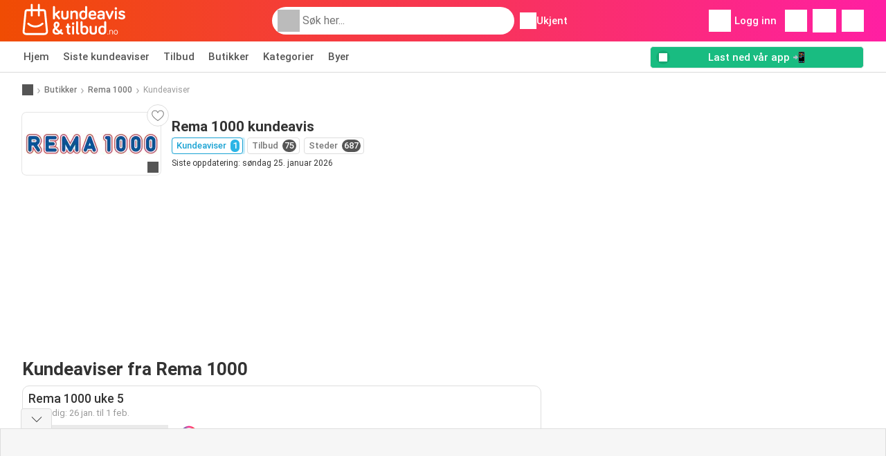

--- FILE ---
content_type: text/html; charset=UTF-8
request_url: https://www.kundeavisogtilbud.no/butikker/rema-1000/kundeavis-tilbud
body_size: 33848
content:
<!DOCTYPE html><html lang="nb-NO" class="cssgrid"><head><meta http-equiv="Content-Type" content="text/html; charset=utf-8"><meta name="viewport" content="width=device-width, initial-scale=1, minimum-scale=1, maximum-scale=1"><meta name="robots" content="index, follow, max-image-preview:large, max-snippet:-1, max-video-preview:-1"><title>Rema 1000 kundeavis fra 26.01 | Tilbudsavis og katalog</title><meta name="description" content="Leter du etter en nylig Rema 1000 kundeavis? Se siste nyheter i ukens kundeavis fra Rema 1000."><meta property="og:url" content="https://www.kundeavisogtilbud.no/butikker/rema-1000/kundeavis-tilbud"><meta property="og:title" content="Rema 1000"><meta property="og:type" content="website"><meta property="og:description" content="Den nyeste Rema 1000 kundeavis. Se siste nytt i ukens kundeavis fra Rema 1000."><meta property="og:image" content="https://img.offers-cdn.net/assets/uploads/flyers/3403623/thumbnailFixedWidth/rema-1000-week-5-340-6975dd44548af.jpg"><meta property="og:image:width" content="200"><meta property="og:image:height" content="72"><meta property="fb:app_id" content="1026858401373121"><meta property="og:site_name" content="Kundeavisogtilbud.no"><meta property="og:locale" content="nb_NO"><meta name="keywords" content="Rema 1000, Kundeavis, Kundeaviser, tilbud, Kundeaviser fra Rema 1000, Rema 1000 Kundeaviser, Rema 1000 Kundeavis, siste Kundeavis fra Rema 1000, Kundeavis fra Rema 1000 for kommende uke, Rema 1000 Kundeavis neste uke."><link rel="preconnect" href="https://img.offers-cdn.net" crossorigin> <script type="speculationrules">
    {
    "prefetch": [{
    "where": {
    "or": [
        { "href_matches": "/butikker/*/kundeavis-tilbud" },        { "href_matches": "/se/tilbud/*-*" },        { "href_matches": "/butikker/*/tilbud/*-kampanje-*/" }        ]
    },
    "eagerness": "moderate"
    }]
    }
</script> <script type="speculationrules">
{"prefetch":[{"where":{"or":[{"href_matches":"/butikker/rema-1000/kundeavis-tilbud"}]},"eagerness":"immediate"}]}
</script> <link rel="preconnect" href="https://fonts.gstatic.com"><link rel="preload" as="font" href="https://fonts.gstatic.com/s/roboto/v32/KFOmCnqEu92Fr1Mu4mxKKTU1Kg.woff2" type="font/woff2" crossorigin="anonymous"><link rel="preload" as="font" href="https://fonts.gstatic.com/s/roboto/v32/KFOlCnqEu92Fr1MmEU9fBBc4AMP6lQ.woff2" type="font/woff2" crossorigin="anonymous"><link rel="preload" as="font" href="https://fonts.gstatic.com/s/roboto/v32/KFOlCnqEu92Fr1MmWUlfBBc4AMP6lQ.woff2" type="font/woff2" crossorigin="anonymous"> <style>
    /* latin-ext */
    @font-face {
        font-family: 'Roboto';
        font-style: italic;
        font-weight: 100;
        font-display: swap;
        src: url(https://fonts.gstatic.com/s/roboto/v32/KFOiCnqEu92Fr1Mu51QrEz4dL-vwnYh2eg.woff2) format('woff2');
        unicode-range: U+0100-02BA, U+02BD-02C5, U+02C7-02CC, U+02CE-02D7, U+02DD-02FF, U+0304, U+0308, U+0329, U+1D00-1DBF, U+1E00-1E9F, U+1EF2-1EFF, U+2020, U+20A0-20AB, U+20AD-20C0, U+2113, U+2C60-2C7F, U+A720-A7FF;
    }

    /* latin */
    @font-face {
        font-family: 'Roboto';
        font-style: italic;
        font-weight: 100;
        font-display: swap;
        src: url(https://fonts.gstatic.com/s/roboto/v32/KFOiCnqEu92Fr1Mu51QrEzAdL-vwnYg.woff2) format('woff2');
        unicode-range: U+0000-00FF, U+0131, U+0152-0153, U+02BB-02BC, U+02C6, U+02DA, U+02DC, U+0304, U+0308, U+0329, U+2000-206F, U+20AC, U+2122, U+2191, U+2193, U+2212, U+2215, U+FEFF, U+FFFD;
    }

    /* latin-ext */
    @font-face {
        font-family: 'Roboto';
        font-style: italic;
        font-weight: 300;
        font-display: swap;
        src: url(https://fonts.gstatic.com/s/roboto/v32/KFOjCnqEu92Fr1Mu51TjASc0CsTYl4BOQ3o.woff2) format('woff2');
        unicode-range: U+0100-02BA, U+02BD-02C5, U+02C7-02CC, U+02CE-02D7, U+02DD-02FF, U+0304, U+0308, U+0329, U+1D00-1DBF, U+1E00-1E9F, U+1EF2-1EFF, U+2020, U+20A0-20AB, U+20AD-20C0, U+2113, U+2C60-2C7F, U+A720-A7FF;
    }

    /* latin */
    @font-face {
        font-family: 'Roboto';
        font-style: italic;
        font-weight: 300;
        font-display: swap;
        src: url(https://fonts.gstatic.com/s/roboto/v32/KFOjCnqEu92Fr1Mu51TjASc6CsTYl4BO.woff2) format('woff2');
        unicode-range: U+0000-00FF, U+0131, U+0152-0153, U+02BB-02BC, U+02C6, U+02DA, U+02DC, U+0304, U+0308, U+0329, U+2000-206F, U+20AC, U+2122, U+2191, U+2193, U+2212, U+2215, U+FEFF, U+FFFD;
    }

    /* latin-ext */
    @font-face {
        font-family: 'Roboto';
        font-style: italic;
        font-weight: 400;
        font-display: swap;
        src: url(https://fonts.gstatic.com/s/roboto/v32/KFOkCnqEu92Fr1Mu51xGIzIXKMnyrYk.woff2) format('woff2');
        unicode-range: U+0100-02BA, U+02BD-02C5, U+02C7-02CC, U+02CE-02D7, U+02DD-02FF, U+0304, U+0308, U+0329, U+1D00-1DBF, U+1E00-1E9F, U+1EF2-1EFF, U+2020, U+20A0-20AB, U+20AD-20C0, U+2113, U+2C60-2C7F, U+A720-A7FF;
    }

    /* latin */
    @font-face {
        font-family: 'Roboto';
        font-style: italic;
        font-weight: 400;
        font-display: swap;
        src: url(https://fonts.gstatic.com/s/roboto/v32/KFOkCnqEu92Fr1Mu51xIIzIXKMny.woff2) format('woff2');
        unicode-range: U+0000-00FF, U+0131, U+0152-0153, U+02BB-02BC, U+02C6, U+02DA, U+02DC, U+0304, U+0308, U+0329, U+2000-206F, U+20AC, U+2122, U+2191, U+2193, U+2212, U+2215, U+FEFF, U+FFFD;
    }

    /* latin-ext */
    @font-face {
        font-family: 'Roboto';
        font-style: italic;
        font-weight: 500;
        font-display: swap;
        src: url(https://fonts.gstatic.com/s/roboto/v32/KFOjCnqEu92Fr1Mu51S7ACc0CsTYl4BOQ3o.woff2) format('woff2');
        unicode-range: U+0100-02BA, U+02BD-02C5, U+02C7-02CC, U+02CE-02D7, U+02DD-02FF, U+0304, U+0308, U+0329, U+1D00-1DBF, U+1E00-1E9F, U+1EF2-1EFF, U+2020, U+20A0-20AB, U+20AD-20C0, U+2113, U+2C60-2C7F, U+A720-A7FF;
    }

    /* latin */
    @font-face {
        font-family: 'Roboto';
        font-style: italic;
        font-weight: 500;
        font-display: swap;
        src: url(https://fonts.gstatic.com/s/roboto/v32/KFOjCnqEu92Fr1Mu51S7ACc6CsTYl4BO.woff2) format('woff2');
        unicode-range: U+0000-00FF, U+0131, U+0152-0153, U+02BB-02BC, U+02C6, U+02DA, U+02DC, U+0304, U+0308, U+0329, U+2000-206F, U+20AC, U+2122, U+2191, U+2193, U+2212, U+2215, U+FEFF, U+FFFD;
    }

    /* latin-ext */
    @font-face {
        font-family: 'Roboto';
        font-style: italic;
        font-weight: 700;
        font-display: swap;
        src: url(https://fonts.gstatic.com/s/roboto/v32/KFOjCnqEu92Fr1Mu51TzBic0CsTYl4BOQ3o.woff2) format('woff2');
        unicode-range: U+0100-02BA, U+02BD-02C5, U+02C7-02CC, U+02CE-02D7, U+02DD-02FF, U+0304, U+0308, U+0329, U+1D00-1DBF, U+1E00-1E9F, U+1EF2-1EFF, U+2020, U+20A0-20AB, U+20AD-20C0, U+2113, U+2C60-2C7F, U+A720-A7FF;
    }

    /* latin */
    @font-face {
        font-family: 'Roboto';
        font-style: italic;
        font-weight: 700;
        font-display: swap;
        src: url(https://fonts.gstatic.com/s/roboto/v32/KFOjCnqEu92Fr1Mu51TzBic6CsTYl4BO.woff2) format('woff2');
        unicode-range: U+0000-00FF, U+0131, U+0152-0153, U+02BB-02BC, U+02C6, U+02DA, U+02DC, U+0304, U+0308, U+0329, U+2000-206F, U+20AC, U+2122, U+2191, U+2193, U+2212, U+2215, U+FEFF, U+FFFD;
    }

    /* latin-ext */
    @font-face {
        font-family: 'Roboto';
        font-style: italic;
        font-weight: 900;
        font-display: swap;
        src: url(https://fonts.gstatic.com/s/roboto/v32/KFOjCnqEu92Fr1Mu51TLBCc0CsTYl4BOQ3o.woff2) format('woff2');
        unicode-range: U+0100-02BA, U+02BD-02C5, U+02C7-02CC, U+02CE-02D7, U+02DD-02FF, U+0304, U+0308, U+0329, U+1D00-1DBF, U+1E00-1E9F, U+1EF2-1EFF, U+2020, U+20A0-20AB, U+20AD-20C0, U+2113, U+2C60-2C7F, U+A720-A7FF;
    }

    /* latin */
    @font-face {
        font-family: 'Roboto';
        font-style: italic;
        font-weight: 900;
        font-display: swap;
        src: url(https://fonts.gstatic.com/s/roboto/v32/KFOjCnqEu92Fr1Mu51TLBCc6CsTYl4BO.woff2) format('woff2');
        unicode-range: U+0000-00FF, U+0131, U+0152-0153, U+02BB-02BC, U+02C6, U+02DA, U+02DC, U+0304, U+0308, U+0329, U+2000-206F, U+20AC, U+2122, U+2191, U+2193, U+2212, U+2215, U+FEFF, U+FFFD;
    }

    /* latin-ext */
    @font-face {
        font-family: 'Roboto';
        font-style: normal;
        font-weight: 100;
        font-display: swap;
        src: url(https://fonts.gstatic.com/s/roboto/v32/KFOkCnqEu92Fr1MmgVxGIzIXKMnyrYk.woff2) format('woff2');
        unicode-range: U+0100-02BA, U+02BD-02C5, U+02C7-02CC, U+02CE-02D7, U+02DD-02FF, U+0304, U+0308, U+0329, U+1D00-1DBF, U+1E00-1E9F, U+1EF2-1EFF, U+2020, U+20A0-20AB, U+20AD-20C0, U+2113, U+2C60-2C7F, U+A720-A7FF;
    }

    /* latin */
    @font-face {
        font-family: 'Roboto';
        font-style: normal;
        font-weight: 100;
        font-display: swap;
        src: url(https://fonts.gstatic.com/s/roboto/v32/KFOkCnqEu92Fr1MmgVxIIzIXKMny.woff2) format('woff2');
        unicode-range: U+0000-00FF, U+0131, U+0152-0153, U+02BB-02BC, U+02C6, U+02DA, U+02DC, U+0304, U+0308, U+0329, U+2000-206F, U+20AC, U+2122, U+2191, U+2193, U+2212, U+2215, U+FEFF, U+FFFD;
    }

    /* latin-ext */
    @font-face {
        font-family: 'Roboto';
        font-style: normal;
        font-weight: 300;
        font-display: swap;
        src: url(https://fonts.gstatic.com/s/roboto/v32/KFOlCnqEu92Fr1MmSU5fChc4AMP6lbBP.woff2) format('woff2');
        unicode-range: U+0100-02BA, U+02BD-02C5, U+02C7-02CC, U+02CE-02D7, U+02DD-02FF, U+0304, U+0308, U+0329, U+1D00-1DBF, U+1E00-1E9F, U+1EF2-1EFF, U+2020, U+20A0-20AB, U+20AD-20C0, U+2113, U+2C60-2C7F, U+A720-A7FF;
    }

    /* latin */
    @font-face {
        font-family: 'Roboto';
        font-style: normal;
        font-weight: 300;
        font-display: swap;
        src: url(https://fonts.gstatic.com/s/roboto/v32/KFOlCnqEu92Fr1MmSU5fBBc4AMP6lQ.woff2) format('woff2');
        unicode-range: U+0000-00FF, U+0131, U+0152-0153, U+02BB-02BC, U+02C6, U+02DA, U+02DC, U+0304, U+0308, U+0329, U+2000-206F, U+20AC, U+2122, U+2191, U+2193, U+2212, U+2215, U+FEFF, U+FFFD;
    }

    /* latin-ext */
    @font-face {
        font-family: 'Roboto';
        font-style: normal;
        font-weight: 400;
        font-display: swap;
        src: url(https://fonts.gstatic.com/s/roboto/v32/KFOmCnqEu92Fr1Mu7GxKKTU1Kvnz.woff2) format('woff2');
        unicode-range: U+0100-02BA, U+02BD-02C5, U+02C7-02CC, U+02CE-02D7, U+02DD-02FF, U+0304, U+0308, U+0329, U+1D00-1DBF, U+1E00-1E9F, U+1EF2-1EFF, U+2020, U+20A0-20AB, U+20AD-20C0, U+2113, U+2C60-2C7F, U+A720-A7FF;
    }

    /* latin */
    @font-face {
        font-family: 'Roboto';
        font-style: normal;
        font-weight: 400;
        font-display: swap;
        src: url(https://fonts.gstatic.com/s/roboto/v32/KFOmCnqEu92Fr1Mu4mxKKTU1Kg.woff2) format('woff2');
        unicode-range: U+0000-00FF, U+0131, U+0152-0153, U+02BB-02BC, U+02C6, U+02DA, U+02DC, U+0304, U+0308, U+0329, U+2000-206F, U+20AC, U+2122, U+2191, U+2193, U+2212, U+2215, U+FEFF, U+FFFD;
    }

    /* latin-ext */
    @font-face {
        font-family: 'Roboto';
        font-style: normal;
        font-weight: 500;
        font-display: swap;
        src: url(https://fonts.gstatic.com/s/roboto/v32/KFOlCnqEu92Fr1MmEU9fChc4AMP6lbBP.woff2) format('woff2');
        unicode-range: U+0100-02BA, U+02BD-02C5, U+02C7-02CC, U+02CE-02D7, U+02DD-02FF, U+0304, U+0308, U+0329, U+1D00-1DBF, U+1E00-1E9F, U+1EF2-1EFF, U+2020, U+20A0-20AB, U+20AD-20C0, U+2113, U+2C60-2C7F, U+A720-A7FF;
    }

    /* latin */
    @font-face {
        font-family: 'Roboto';
        font-style: normal;
        font-weight: 500;
        font-display: swap;
        src: url(https://fonts.gstatic.com/s/roboto/v32/KFOlCnqEu92Fr1MmEU9fBBc4AMP6lQ.woff2) format('woff2');
        unicode-range: U+0000-00FF, U+0131, U+0152-0153, U+02BB-02BC, U+02C6, U+02DA, U+02DC, U+0304, U+0308, U+0329, U+2000-206F, U+20AC, U+2122, U+2191, U+2193, U+2212, U+2215, U+FEFF, U+FFFD;
    }

    /* latin-ext */
    @font-face {
        font-family: 'Roboto';
        font-style: normal;
        font-weight: 700;
        font-display: swap;
        src: url(https://fonts.gstatic.com/s/roboto/v32/KFOlCnqEu92Fr1MmWUlfChc4AMP6lbBP.woff2) format('woff2');
        unicode-range: U+0100-02BA, U+02BD-02C5, U+02C7-02CC, U+02CE-02D7, U+02DD-02FF, U+0304, U+0308, U+0329, U+1D00-1DBF, U+1E00-1E9F, U+1EF2-1EFF, U+2020, U+20A0-20AB, U+20AD-20C0, U+2113, U+2C60-2C7F, U+A720-A7FF;
    }

    /* latin */
    @font-face {
        font-family: 'Roboto';
        font-style: normal;
        font-weight: 700;
        font-display: swap;
        src: url(https://fonts.gstatic.com/s/roboto/v32/KFOlCnqEu92Fr1MmWUlfBBc4AMP6lQ.woff2) format('woff2');
        unicode-range: U+0000-00FF, U+0131, U+0152-0153, U+02BB-02BC, U+02C6, U+02DA, U+02DC, U+0304, U+0308, U+0329, U+2000-206F, U+20AC, U+2122, U+2191, U+2193, U+2212, U+2215, U+FEFF, U+FFFD;
    }

    /* latin-ext */
    @font-face {
        font-family: 'Roboto';
        font-style: normal;
        font-weight: 900;
        font-display: swap;
        src: url(https://fonts.gstatic.com/s/roboto/v32/KFOlCnqEu92Fr1MmYUtfChc4AMP6lbBP.woff2) format('woff2');
        unicode-range: U+0100-02BA, U+02BD-02C5, U+02C7-02CC, U+02CE-02D7, U+02DD-02FF, U+0304, U+0308, U+0329, U+1D00-1DBF, U+1E00-1E9F, U+1EF2-1EFF, U+2020, U+20A0-20AB, U+20AD-20C0, U+2113, U+2C60-2C7F, U+A720-A7FF;
    }

    /* latin */
    @font-face {
        font-family: 'Roboto';
        font-style: normal;
        font-weight: 900;
        font-display: swap;
        src: url(https://fonts.gstatic.com/s/roboto/v32/KFOlCnqEu92Fr1MmYUtfBBc4AMP6lQ.woff2) format('woff2');
        unicode-range: U+0000-00FF, U+0131, U+0152-0153, U+02BB-02BC, U+02C6, U+02DA, U+02DC, U+0304, U+0308, U+0329, U+2000-206F, U+20AC, U+2122, U+2191, U+2193, U+2212, U+2215, U+FEFF, U+FFFD;
    }</style> <script src="https://securepubads.g.doubleclick.net/tag/js/gpt.js" async></script> <script>
        window.xhrDomain = 'https://www.kundeavisogtilbud.no';
    </script> <link rel="shortcut icon" type="image/x-icon" href="https://img.offers-cdn.net/assets/images/logos/no/favicon.ico"/><link rel="canonical" href="https://www.kundeavisogtilbud.no/butikker/rema-1000/kundeavis-tilbud"/><link rel="preload" href="https://img.offers-cdn.net/build/folderz2025-prod/20260127101023-596611/assets/frontend/build/pages/store-deferred-critical.da7b62b1.css" as="style" onload="this.onload=null;this.rel='stylesheet'"><noscript><link rel="stylesheet" href="https://img.offers-cdn.net/build/folderz2025-prod/20260127101023-596611/assets/frontend/build/pages/store-deferred-critical.da7b62b1.css"></noscript>
<style>
    html{font-family:sans-serif;line-height:1.15;-webkit-text-size-adjust:100%;-webkit-tap-highlight-color:rgba(0,0,0,0)}article,aside,footer,header,main,nav,section{display:block}body{text-align:left}hr{box-sizing:initial;height:0;overflow:visible}b,strong{font-weight:bolder}small{font-size:80%}a{background-color:#0000}a:not([href]):not([class]),a:not([href]):not([class]):hover{color:inherit;text-decoration:none}code{font-family:SFMono-Regular,Menlo,Monaco,Consolas,Liberation Mono,Courier New,monospace;font-size:1em}img{border-style:none}img,svg{vertical-align:middle}svg{overflow:hidden}caption{caption-side:bottom;padding-bottom:.75rem;padding-top:.75rem}label{margin-bottom:.5rem}button:focus:not(:focus-visible){outline:0}button,input{overflow:visible}[type=button]::-moz-focus-inner,[type=reset]::-moz-focus-inner,[type=submit]::-moz-focus-inner,button::-moz-focus-inner{border-style:none;padding:0}input[type=checkbox],input[type=radio]{box-sizing:border-box;padding:0}textarea{overflow:auto}legend{color:inherit;display:block;font-size:1.5rem;max-width:100%;white-space:normal}[type=number]::-webkit-inner-spin-button,[type=number]::-webkit-outer-spin-button{height:auto}[type=search]{-webkit-appearance:none}[type=search]::-webkit-search-decoration{-webkit-appearance:none}template{display:none}.align-bottom{vertical-align:bottom!important}.bg-primary{background-color:#ff661f!important}a.bg-primary:focus,a.bg-primary:hover,button.bg-primary:focus,button.bg-primary:hover{background-color:#eb4a00!important}.bg-secondary{background-color:#2cb5e6!important}a.bg-secondary:focus,a.bg-secondary:hover,button.bg-secondary:focus,button.bg-secondary:hover{background-color:#1899c7!important}.bg-success{background-color:#08c36c!important}a.bg-success:focus,a.bg-success:hover,button.bg-success:focus,button.bg-success:hover{background-color:#069251!important}.bg-info{background-color:#62c8ec!important}a.bg-info:focus,a.bg-info:hover,button.bg-info:focus,button.bg-info:hover{background-color:#35b8e6!important}.bg-warning{background-color:#fc3!important}a.bg-warning:focus,a.bg-warning:hover,button.bg-warning:focus,button.bg-warning:hover{background-color:#ffbf00!important}.bg-danger{background-color:#d00!important}a.bg-danger:focus,a.bg-danger:hover,button.bg-danger:focus,button.bg-danger:hover{background-color:#a00!important}.bg-light{background-color:#f6f6f6!important}a.bg-light:focus,a.bg-light:hover,button.bg-light:focus,button.bg-light:hover{background-color:#ddd!important}.bg-dark{background-color:#555!important}a.bg-dark:focus,a.bg-dark:hover,button.bg-dark:focus,button.bg-dark:hover{background-color:#3c3c3c!important}.bg-primary-dark{background-color:#f04c03!important}a.bg-primary-dark:focus,a.bg-primary-dark:hover,button.bg-primary-dark:focus,button.bg-primary-dark:hover{background-color:#be3c02!important}.bg-secondary-light{background-color:#62c8ec!important}a.bg-secondary-light:focus,a.bg-secondary-light:hover,button.bg-secondary-light:focus,button.bg-secondary-light:hover{background-color:#35b8e6!important}.bg-secondary-lighter{background-color:#96daf3!important}a.bg-secondary-lighter:focus,a.bg-secondary-lighter:hover,button.bg-secondary-lighter:focus,button.bg-secondary-lighter:hover{background-color:#68caee!important}.bg-secondary-lightest{background-color:#d4f0fa!important}a.bg-secondary-lightest:focus,a.bg-secondary-lightest:hover,button.bg-secondary-lightest:focus,button.bg-secondary-lightest:hover{background-color:#a6e0f5!important}.bg-darker{background-color:#333!important}a.bg-darker:focus,a.bg-darker:hover,button.bg-darker:focus,button.bg-darker:hover{background-color:#1a1a1a!important}.bg-white{background-color:#fff!important}.bg-transparent{background-color:#0000!important}.border{border:1px solid #bbb!important}.border-bottom{border-bottom:1px solid #bbb!important}.border-0{border:0!important}.border-top-0{border-top:0!important}.border-bottom-0{border-bottom:0!important}.border-secondary{border-color:#2cb5e6!important}.border-light{border-color:#f6f6f6!important}.rounded{border-radius:.25rem!important}.rounded-bottom{border-bottom-left-radius:.25rem!important;border-bottom-right-radius:.25rem!important}.rounded-circle{border-radius:50%!important}.rounded-pill{border-radius:50rem!important}.rounded-0{border-radius:0!important}.clearfix:after{clear:both;content:"";display:block}.d-none{display:none!important}.d-inline-block{display:inline-block!important}.d-block{display:block!important}.d-flex{display:flex!important}.d-inline-flex{display:inline-flex!important}@media(min-width:520px){.d-sm-block{display:block!important}}@media(min-width:767px){.d-md-none{display:none!important}.d-md-inline{display:inline!important}.d-md-block{display:block!important}.d-md-flex{display:flex!important}}@media(min-width:1004px){.d-lg-none{display:none!important}.d-lg-block{display:block!important}.d-lg-flex{display:flex!important}.d-lg-inline-flex{display:inline-flex!important}}@media(min-width:1239px){.d-xl-block{display:block!important}.d-xl-flex{display:flex!important}}.flex-row{flex-direction:row!important}.flex-column{flex-direction:column!important}.flex-row-reverse{flex-direction:row-reverse!important}.flex-column-reverse{flex-direction:column-reverse!important}.flex-wrap{flex-wrap:wrap!important}.flex-nowrap{flex-wrap:nowrap!important}.flex-grow-1{flex-grow:1!important}.flex-shrink-0{flex-shrink:0!important}.flex-shrink-1{flex-shrink:1!important}.justify-content-start{justify-content:flex-start!important}.justify-content-end{justify-content:flex-end!important}.justify-content-center{justify-content:center!important}.justify-content-between{justify-content:space-between!important}.justify-content-around{justify-content:space-around!important}.align-items-start{align-items:flex-start!important}.align-items-end{align-items:flex-end!important}.align-items-center{align-items:center!important}.align-items-baseline{align-items:baseline!important}.align-items-stretch{align-items:stretch!important}.align-self-start{align-self:flex-start!important}.align-self-end{align-self:flex-end!important}.align-self-center{align-self:center!important}@media(min-width:767px){.flex-md-row{flex-direction:row!important}}@media(min-width:1004px){.flex-lg-row{flex-direction:row!important}}.float-left{float:left!important}.float-right{float:right!important}.overflow-hidden{overflow:hidden!important}.position-relative{position:relative!important}.position-absolute{position:absolute!important}.position-fixed{position:fixed!important}.sr-only{height:1px;margin:-1px;overflow:hidden;padding:0;position:absolute;width:1px;clip:rect(0,0,0,0);border:0;white-space:nowrap}.shadow-sm{box-shadow:0 .125rem .25rem rgba(0,0,0,.075)!important}.shadow-lg{box-shadow:0 1rem 3rem rgba(0,0,0,.175)!important}.w-25{width:25%!important}.w-50{width:50%!important}.w-75{width:75%!important}.w-100{width:100%!important}.w-auto{width:auto!important}.h-100{height:100%!important}.h-auto{height:auto!important}.mw-100{max-width:100%!important}.mh-100{max-height:100%!important}.m-0{margin:0!important}.mt-0,.my-0{margin-top:0!important}.mr-0{margin-right:0!important}.mb-0,.my-0{margin-bottom:0!important}.ml-0{margin-left:0!important}.m-1{margin:.25rem!important}.mt-1,.my-1{margin-top:.25rem!important}.mr-1{margin-right:.25rem!important}.mb-1,.my-1{margin-bottom:.25rem!important}.ml-1{margin-left:.25rem!important}.mt-2,.my-2{margin-top:.5rem!important}.mr-2,.mx-2{margin-right:.5rem!important}.mb-2,.my-2{margin-bottom:.5rem!important}.ml-2,.mx-2{margin-left:.5rem!important}.m-3{margin:1rem!important}.mt-3,.my-3{margin-top:1rem!important}.mr-3{margin-right:1rem!important}.mb-3,.my-3{margin-bottom:1rem!important}.ml-3{margin-left:1rem!important}.mt-4{margin-top:1.5rem!important}.mr-4{margin-right:1.5rem!important}.my-5{margin-top:2rem!important}.mx-5{margin-right:2rem!important}.mb-5,.my-5{margin-bottom:2rem!important}.ml-5,.mx-5{margin-left:2rem!important}.p-0{padding:0!important}.px-0{padding-right:0!important}.pb-0{padding-bottom:0!important}.pl-0,.px-0{padding-left:0!important}.p-1{padding:.25rem!important}.pt-1,.py-1{padding-top:.25rem!important}.pr-1,.px-1{padding-right:.25rem!important}.pb-1,.py-1{padding-bottom:.25rem!important}.pl-1,.px-1{padding-left:.25rem!important}.p-2{padding:.5rem!important}.py-2{padding-top:.5rem!important}.pr-2,.px-2{padding-right:.5rem!important}.pb-2,.py-2{padding-bottom:.5rem!important}.pl-2,.px-2{padding-left:.5rem!important}.p-3{padding:1rem!important}.pt-3,.py-3{padding-top:1rem!important}.pr-3,.px-3{padding-right:1rem!important}.pb-3,.py-3{padding-bottom:1rem!important}.pl-3,.px-3{padding-left:1rem!important}.p-4{padding:1.5rem!important}.pt-4{padding-top:1.5rem!important}.px-4{padding-left:1.5rem!important;padding-right:1.5rem!important}.py-5{padding-top:2rem!important}.pr-5{padding-right:2rem!important}.pb-5,.py-5{padding-bottom:2rem!important}.mt-n2,.my-n2{margin-top:-.5rem!important}.mx-n2{margin-right:-.5rem!important}.my-n2{margin-bottom:-.5rem!important}.mx-n2{margin-left:-.5rem!important}.mt-n3{margin-top:-1rem!important}.mx-n3{margin-right:-1rem!important}.mb-n3{margin-bottom:-1rem!important}.mx-n3{margin-left:-1rem!important}.mt-auto,.my-auto{margin-top:auto!important}.mr-auto,.mx-auto{margin-right:auto!important}.mb-auto,.my-auto{margin-bottom:auto!important}.ml-auto,.mx-auto{margin-left:auto!important}@media(min-width:767px){.mx-md-0{margin-left:0!important;margin-right:0!important}.mb-md-1{margin-bottom:.25rem!important}.ml-md-2{margin-left:.5rem!important}.mb-md-3{margin-bottom:1rem!important}.my-md-5{margin-bottom:2rem!important;margin-top:2rem!important}.px-md-0{padding-left:0!important;padding-right:0!important}.px-md-3{padding-left:1rem!important;padding-right:1rem!important}.pr-md-4{padding-right:1.5rem!important}.py-md-5{padding-bottom:2rem!important;padding-top:2rem!important}}@media(min-width:1004px){.mr-lg-3{margin-right:1rem!important}.ml-lg-3{margin-left:1rem!important}}@media(min-width:1239px){.px-xl-3{padding-left:1rem!important;padding-right:1rem!important}}.stretched-link:after{background-color:#0000;bottom:0;content:"";left:0;pointer-events:auto;position:absolute;right:0;top:0;z-index:1}.text-nowrap{white-space:nowrap!important}.text-truncate{overflow:hidden;text-overflow:ellipsis;white-space:nowrap}.text-left{text-align:left!important}.text-center{text-align:center!important}.text-lowercase{text-transform:lowercase!important}.text-uppercase{text-transform:uppercase!important}.font-weight-normal{font-weight:400!important}.font-weight-bold{font-weight:700!important}.text-white{color:#fff!important}.text-primary{color:#ff661f!important}a.text-primary:focus,a.text-primary:hover{color:#d24200!important}.text-secondary{color:#2cb5e6!important}a.text-secondary:focus,a.text-secondary:hover{color:#1588b1!important}.text-danger{color:#d00!important}a.text-danger:focus,a.text-danger:hover{color:#910000!important}.text-dark{color:#555!important}a.text-dark:focus,a.text-dark:hover{color:#2f2f2f!important}.text-muted{color:#999!important}.text-decoration-none{text-decoration:none!important}.text-break{word-break:break-word!important;word-wrap:break-word!important}.text-reset{color:inherit!important}.visible{visibility:visible!important}*,:after,:before{box-sizing:border-box}@media(prefers-reduced-motion:no-preference){:root{scroll-behavior:smooth}}body{background-color:#fff;color:#333;font-family:Roboto,Helvetica Neue,Arial,Noto Sans,-apple-system,BlinkMacSystemFont,Segoe UI,sans-serif,Apple Color Emoji,Segoe UI Emoji,Segoe UI Symbol,Noto Color Emoji;font-size:.9375rem;font-weight:400;line-height:1.5;margin:0;-webkit-text-size-adjust:100%;-webkit-tap-highlight-color:rgba(0,0,0,0)}hr{background-color:currentColor;border:0;color:#ddd;margin:20px 0;opacity:1}hr:not([size]){height:1px}h1,h2,h3,h4,h5,h6{color:inherit;font-family:inherit;font-weight:500;line-height:1.2;margin-bottom:.5rem;margin-top:0}h1{font-size:calc(1.325rem + .9vw)}@media(min-width:1200px){h1{font-size:2rem}}h2{font-size:calc(1.2875rem + .45vw)}@media(min-width:1200px){h2{font-size:1.625rem}}h3{font-size:calc(1.2625rem + .15vw)}@media(min-width:1200px){h3{font-size:1.375rem}}h4{font-size:1.125rem}h5{font-size:1rem}h6{font-size:.9375rem}p{margin-top:0}address,p{margin-bottom:1rem}address{font-style:normal;line-height:inherit}ul{margin-bottom:1rem;margin-top:0;padding-left:2rem}ul ul{margin-bottom:0}dd{margin-bottom:.5rem;margin-left:0}b,strong{font-weight:700}small{font-size:.875em}mark{background-color:#fcf8e3;padding:.2em}a{text-decoration:inherit}a,a:hover{color:inherit}a:hover{text-decoration:underline}a:not([href]):not([class]),a:not([href]):not([class]):hover{color:inherit;text-decoration:none}img,svg{vertical-align:middle}table{border-collapse:collapse;caption-side:bottom}caption{color:#999;padding-bottom:.5rem;padding-top:.5rem;text-align:left}th{text-align:inherit;text-align:-webkit-match-parent}tbody,td,th,thead,tr{border:0 solid;border-color:inherit}label{display:inline-block}button{border-radius:0}button:focus{outline:1px dotted;outline:5px auto -webkit-focus-ring-color}button,input,select,textarea{font-family:inherit;font-size:inherit;line-height:inherit;margin:0}button,select{text-transform:none}[role=button]{cursor:pointer}select{word-wrap:normal}[list]::-webkit-calendar-picker-indicator{display:none}[type=button],[type=reset],[type=submit],button{-webkit-appearance:button}[type=button]:not(:disabled),[type=reset]:not(:disabled),[type=submit]:not(:disabled),button:not(:disabled){cursor:pointer}::-moz-focus-inner{border-style:none;padding:0}textarea{resize:vertical}legend{float:left;font-size:calc(1.275rem + .3vw);line-height:inherit;margin-bottom:.5rem;padding:0;width:100%}@media(min-width:1200px){legend{font-size:1.5rem}}legend+*{clear:left}::-webkit-datetime-edit-day-field,::-webkit-datetime-edit-fields-wrapper,::-webkit-datetime-edit-hour-field,::-webkit-datetime-edit-minute,::-webkit-datetime-edit-month-field,::-webkit-datetime-edit-text,::-webkit-datetime-edit-year-field{padding:0}::-webkit-inner-spin-button{height:auto}[type=search]{-webkit-appearance:textfield;outline-offset:-2px}::-webkit-search-decoration{-webkit-appearance:none}::-webkit-color-swatch-wrapper{padding:0}::file-selector-button{font:inherit}::-webkit-file-upload-button{-webkit-appearance:button;font:inherit}output{display:inline-block}iframe{border:0}summary{cursor:pointer;display:list-item}progress{vertical-align:initial}[hidden]{display:none!important}body{overflow-y:scroll;padding:0;-webkit-font-smoothing:antialiased}@media(min-width:767px){body{margin-bottom:100px}}body,html{max-width:100vw!important}html{scrollbar-gutter:stable}.hidden,[v-cloak]{display:none!important}@media(max-width:767px){.desktop-only{display:none}}.h1,.h2,.h3,.h4,.h5,.h6,h1,h2,h3,h4,h5,h6{color:inherit;font-family:inherit;line-height:1.2;margin-bottom:.5rem}.h1,h1{font-size:1.625rem}.h1,.h2,h1,h2{font-weight:700}.h2,h2{font-size:1.4375rem}.h3,h3{font-size:1.375rem}.h3,.h4,h3,h4{font-weight:500}.h4,h4{font-size:1.125rem}.h5,h5{font-size:1rem}.h5,.h6,h5,h6{font-weight:500}.h6,h6{font-size:.9375rem}@media(min-width:1004px){.h1,h1{font-size:2rem}.h2,h2{font-size:1.625rem}.h3,h3{font-size:1.375rem}.h4,h4{font-size:1.125rem}.h5,h5{font-size:1rem}.h6,h6{font-size:.9375rem}}.small,small{font-size:.875em}.mark,mark{background-color:#fcf8e3;padding:.2em}.txt-xs{font-size:.688rem}@media(min-width:520px){.txt-xs{font-size:.75rem}}.txt-sm{font-size:.75rem}@media(min-width:520px){.txt-sm{font-size:.8125rem}}.txt-md{font-size:.8125rem}@media(min-width:520px){.txt-md{font-size:.9375rem}}.flyer__name,.txt-title{font-size:.875rem;font-weight:500}@media(min-width:520px){.flyer__name,.txt-title{font-size:1rem}}.txt-light{color:#777}.txt-lighter{color:#999}.txt-white{color:#fff}.txt-danger{color:#d00}.txt-primary{color:#ff661f}.txt-secondary{color:#2cb5e6}.txt-gray{color:#777}.txt-light-800{color:#555}.txt-line-through{text-decoration:line-through}.txt-link{text-decoration:underline}.txt-link:hover{text-decoration:none}.line-height-sm{line-height:1.25}.txt-weight-medium{font-weight:500}.text-align-center{text-align:center}.add_w2_h1{display:none}@media (-ms-high-contrast:none),screen and (-ms-high-contrast:active){.add_w2_h1{width:450px}}@media(min-width:767px){.add_w2_h1{border:none;box-shadow:none;display:block;grid-column-end:-3;grid-column-start:-1;grid-row-end:2;grid-row-start:1}.add_w2_h1.add_start{grid-column-end:3;grid-column-start:1;grid-row-end:2;grid-row-start:1}}.add_w2_h1_mobile{display:block;grid-column-end:-1;grid-column-start:1;margin-bottom:0;width:100%}@media(min-width:767px){.add_w2_h1_mobile{display:none;margin-bottom:0}}.add_wfull_h1{display:none}@media(min-width:767px){.add_wfull_h1{border:none;box-shadow:none;display:block;grid-column-end:-1;grid-column-start:1;grid-row-end:4;grid-row-start:3;width:100%}}.grid-rows__5{grid-row-end:7;grid-row-start:6}.add_wfull_h1_inline{border:none;box-shadow:none;grid-column-end:-1;grid-column-start:1;width:100%}.add_wfull_h1,.grid__row+.adsbygoogle{margin-bottom:.6666666667rem}@media(min-width:520px){.add_wfull_h1,.grid__row+.adsbygoogle{margin-bottom:1rem}}.adsbygoogle{height:100%;margin-left:auto;margin-right:auto;max-height:100%;max-width:100%;min-height:60px;min-width:250px;overflow:hidden;text-align:center;width:100%}.adBanner{background-color:#0000;height:1px;width:1px}.advertisment{align-items:center;color:#000;height:100%;justify-content:center;max-height:100%;max-width:100%}.advert,.advertisment{display:flex;margin:auto}.advert{text-align:center}@media(max-width:767px){.advert.desktop{display:none}}@media(min-width:767px){.advert.mobile{display:none}}.advert--debug{background:#eaeaea;min-height:300px;min-width:auto!important;position:relative}.advert--debug:after{color:#bcbcbc;content:"ADVERTISEMENT";font-size:2em;font-weight:700;left:50%;position:absolute;top:50%;transform:translateX(-50%) translateY(-50%)}.advert div{margin:auto;text-align:center}.advert.refresh{display:none}@media(min-width:767px){.ad_d_big{display:block;min-height:250px}.ad_d_small{display:block;min-height:280px;min-width:336px}}@media(max-width:767px){.ad_m_small{display:block;min-height:280px;min-width:336px}.ad_m_xsmall{display:block;min-height:50px;min-width:320px}}.ad_sticky{display:block;min-height:50px;min-width:320px}.sticky-advert{position:sticky;top:120px}.icn-16{height:16px;width:16px}.icn-16 circle[stroke]:not([stroke=""]),.icn-16 path[stroke]:not([stroke=""]),.icn-16 rect[stroke]:not([stroke=""]){stroke-width:2px!important}.icn-24{height:24px;width:24px}.icn-24 circle[stroke]:not([stroke=""]),.icn-24 path[stroke]:not([stroke=""]),.icn-24 rect[stroke]:not([stroke=""]){stroke-width:1.6px!important}.icn-32{height:32px;width:32px}.icn-32 circle[stroke]:not([stroke=""]),.icn-32 path[stroke]:not([stroke=""]),.icn-32 rect[stroke]:not([stroke=""]){stroke-width:1.4px!important}svg[class*=icn-] circle[fill=""],svg[class*=icn-] path[fill=""],svg[class*=icn-] rect[fill=""]{fill:#0000}svg[class*=icn-] circle[fill]:not([fill=""]),svg[class*=icn-] path[fill]:not([fill=""]),svg[class*=icn-] rect[fill]:not([fill=""]){fill:currentColor!important}svg[class*=icn-] circle[stroke=""],svg[class*=icn-] path[stroke=""],svg[class*=icn-] rect[stroke=""]{stroke:#0000}svg[class*=icn-] circle[stroke]:not([stroke=""]),svg[class*=icn-] path[stroke]:not([stroke=""]),svg[class*=icn-] rect[stroke]:not([stroke=""]){stroke:currentColor!important}.btn{align-items:center;background-color:#0000;border:1px solid #0000;border-radius:6px;display:inline-flex;flex-basis:auto;flex-grow:0;flex-shrink:0;font-weight:500;height:2rem;justify-content:center;max-width:100%;min-height:2rem;min-width:2rem;padding-left:.375rem;padding-right:.375rem;text-align:center;transition:color .15s ease-in-out,background-color .15s ease-in-out,border-color .15s ease-in-out,box-shadow .15s ease-in-out;-webkit-user-select:none;user-select:none;vertical-align:middle;white-space:nowrap}.btn,.btn:hover{color:#333;text-decoration:none}.btn.focus,.btn:focus{box-shadow:0 0 0 .25rem #ff661f40;outline:0}.btn.disabled,.btn:disabled{box-shadow:none;opacity:.5}.btn:not(:disabled):not(.disabled){cursor:pointer}.btn .btn-label{line-height:2rem;margin:0 .1875rem}a.btn.disabled{pointer-events:none}.btn-primary{background-color:#ff661f;border-color:#ff661f;color:#fff}.btn-primary.active,.btn-primary:hover{background-color:#eb4a00;border-color:#f84f00;box-shadow:0 0 0 .1875rem #ff661f40;color:#fff}.btn-primary.focus,.btn-primary:focus{background-color:#f84f00;border-color:#f84f00;box-shadow:0 0 0 .25rem #ff7d4180;color:#fff}.btn-primary.disabled,.btn-primary:disabled{background-color:#e96e35;border-color:#e96e35;color:#fff}.btn-primary.disabled.active,.btn-primary.disabled:hover,.btn-primary:disabled.active,.btn-primary:disabled:hover{box-shadow:none!important}.btn-secondary{background-color:#2cb5e6;border-color:#2cb5e6;color:#fff}.btn-secondary.active,.btn-secondary:hover{background-color:#1899c7;border-color:#19a2d3;box-shadow:0 0 0 .1875rem #2cb5e640;color:#fff}.btn-secondary.focus,.btn-secondary:focus{background-color:#19a2d3;border-color:#19a2d3;box-shadow:0 0 0 .25rem #4cc0ea80;color:#fff}.btn-secondary.disabled,.btn-secondary:disabled{background-color:#44aace;border-color:#44aace;color:#fff}.btn-secondary.disabled.active,.btn-secondary.disabled:hover,.btn-secondary:disabled.active,.btn-secondary:disabled:hover{box-shadow:none!important}.btn-light{background-color:#eaeaea;border-color:#eaeaea;color:#333}.btn-light.active,.btn-light:hover{background-color:#d1d1d1;border-color:#d7d7d7;box-shadow:0 0 0 .1875rem #eaeaea40;color:#333}.btn-light.focus,.btn-light:focus{background-color:#d7d7d7;border-color:#d7d7d7;box-shadow:0 0 0 .25rem #cfcfcf80;color:#333}.btn-light.disabled,.btn-light:disabled{background-color:#eaeaea;border-color:#eaeaea;color:#333}.btn-light.disabled.active,.btn-light.disabled:hover,.btn-light:disabled.active,.btn-light:disabled:hover{box-shadow:none!important}.btn-green{background-color:#08c36c;border-color:#08c36c;color:#fff}.btn-green.active,.btn-green:hover{background-color:#069251;border-color:#069e58;box-shadow:0 0 0 .1875rem #08c36c40;color:#fff}.btn-green.focus,.btn-green:focus{background-color:#069e58;border-color:#069e58;box-shadow:0 0 0 .25rem #2dcc8280;color:#fff}.btn-green.disabled,.btn-green:disabled{background-color:#1caf6b;border-color:#1caf6b;color:#fff}.btn-green.disabled.active,.btn-green.disabled:hover,.btn-green:disabled.active,.btn-green:disabled:hover{box-shadow:none!important}.btn-outline-primary{border-color:#ff661f;color:#ff661f}.btn-outline-primary.active,.btn-outline-primary:hover{background-color:#0000;border-color:#f84f00;box-shadow:0 0 0 .1875rem #ff661f40;color:#f84f00}.btn-outline-primary.focus,.btn-outline-primary:focus{box-shadow:0 0 0 .25rem #ff661f80}.btn-outline-primary.disabled,.btn-outline-primary:disabled{background-color:#0000;border-color:#e3703b;color:#e3703b}.btn-outline-primary.disabled.active,.btn-outline-primary.disabled:hover,.btn-outline-primary:disabled.active,.btn-outline-primary:disabled:hover{box-shadow:none!important}.btn-outline-secondary{border-color:#2cb5e6;color:#2cb5e6}.btn-outline-secondary.active,.btn-outline-secondary:hover{background-color:#0000;border-color:#19a2d3;box-shadow:0 0 0 .1875rem #2cb5e640;color:#19a2d3}.btn-outline-secondary.focus,.btn-outline-secondary:focus{box-shadow:0 0 0 .25rem #2cb5e680}.btn-outline-secondary.disabled,.btn-outline-secondary:disabled{background-color:#0000;border-color:#4aa7c9;color:#4aa7c9}.btn-outline-secondary.disabled.active,.btn-outline-secondary.disabled:hover,.btn-outline-secondary:disabled.active,.btn-outline-secondary:disabled:hover{box-shadow:none!important}.btn-outline-tertiary{border-color:#ddd;color:#ddd}.btn-outline-tertiary.active,.btn-outline-tertiary:hover{background-color:#0000;border-color:#cacaca;box-shadow:0 0 0 .1875rem #dddddd40;color:#cacaca}.btn-outline-tertiary.focus,.btn-outline-tertiary:focus{box-shadow:0 0 0 .25rem #dddddd80}.btn-outline-tertiary.disabled,.btn-outline-tertiary:disabled{background-color:#0000;border-color:#ddd;color:#ddd}.btn-outline-tertiary.disabled.active,.btn-outline-tertiary.disabled:hover,.btn-outline-tertiary:disabled.active,.btn-outline-tertiary:disabled:hover{box-shadow:none!important}.btn-lg{border-radius:8px;font-size:.9375rem;height:2.5rem;min-height:2.5rem;min-width:2.5rem;padding-left:.5rem;padding-right:.5rem}.btn-lg .btn-label{line-height:2.5rem;margin:0 .25rem}.btn-sm{border-radius:4px;font-size:.8125rem;height:1.5rem;min-height:1.5rem;min-width:1.5rem;padding-left:.25rem;padding-right:.25rem}.btn-sm .btn-label{line-height:1.5rem;margin:0 .125rem}.btn-icn-only{border-radius:50%!important;padding:0!important}.btn-icn-only .btn-label{display:none!important}.btn-icn-right{flex-direction:row-reverse}.btn-wide{min-width:280px}.btn-pill{border-radius:30px!important}.btn-block{display:flex;flex-grow:1;width:100%}.btn-block+.btn-block{margin-top:.5rem}.btn-black-friday--active{background:#333;color:#fff}.btn-black-friday--active:hover{color:#bbb}.page-promotion-btn{border-radius:.3rem;padding:0 5rem;position:relative;transition:all .3s;width:100%}.page-promotion-btn .btn-label{align-items:center;color:#fff;display:flex;justify-content:center;line-height:inherit}.page-promotion-btn .btn-label .icon{align-items:center;border-radius:50%;box-shadow:inset 0 0 0 1000px #0000001a;display:flex;height:20px;justify-content:center;left:.5em;margin-right:auto;position:absolute;width:20px}@media(max-width:767px){.page-promotion-btn{height:100%;padding:0 2.5rem;text-wrap:wrap}}@media(max-width:1239px){.page-promotion-btn{font-size:.75rem;padding:0 2rem}}.page-promotion-btn:hover{color:#fff;text-decoration:none}.click-out-button{background:#fff;border:2px solid #2cb5e6;height:32px;max-height:100%;max-width:100%;min-height:auto;min-width:auto;padding:6.5px 7px;width:32px}@media(min-width:767px){.click-out-button{height:24px;padding:6px;width:24px}}.click-out-button.active,.click-out-button:hover{box-shadow:0 0 0 5px #3db8ea80}.btn-outline-tertiary,.btn-outline-tertiary:active,.btn-outline-tertiary:hover{color:#777}.container{margin-left:auto;margin-right:auto;max-width:89.5rem;padding-left:1rem;padding-right:1rem;width:100%}@media(min-width:1004px){.container{max-width:91.5rem;padding-left:2rem;padding-right:2rem}}main{margin-top:3.125rem;padding-top:1rem}main.main--higher-mt{margin-top:5.875rem}@media(min-width:1004px){main{margin-top:6.5rem;padding-top:1.5rem}}.grid{margin-bottom:1rem}.grid__footer{flex-direction:column;margin-bottom:1rem}.grid__footer,.grid__header{align-items:center;display:flex}.grid__header{margin-bottom:.5rem}.grid__header h1,.grid__header h2,.grid__header h3,.grid__header h4,.grid__header h5{margin-bottom:0}.grid__sub-header{color:#999;font-size:.9375rem;font-weight:400;margin-bottom:.5rem;margin-top:-.5rem}@media(max-width:520px){.grid__row--h-1 .grid__row-item{display:block!important}}@media(max-width:1003.98px){.grid__row--h-1.w-ads>.grid__row-item:nth-of-type(n+2),.grid__row--h-1>.grid__row-item:nth-of-type(n+4){display:none}}@media(max-width:1238.98px){.grid__row--h-1.w-ads>.grid__row-item:nth-of-type(n+3),.grid__row--h-1>.grid__row-item:nth-of-type(n+5){display:none}}@media(max-width:1475.98px){.grid__row--h-1.w-ads>.grid__row-item:nth-of-type(n+4),.grid__row--h-1>.grid__row-item:nth-of-type(n+6){display:none}}.grid__row--h-1.w-ads>.grid__row-item:nth-of-type(n+5),.grid__row--h-1>.grid__row-item:nth-of-type(n+7){display:none}@media(max-width:520px){.grid__row--h-1--flyer-viewer-custom .grid__row-item{display:block!important}}@media(max-width:1003.98px){.grid__row--h-1--flyer-viewer-custom.w-ads>.grid__row-item:nth-of-type(n+1),.grid__row--h-1--flyer-viewer-custom>.grid__row-item:nth-of-type(n+3){display:none}}@media(max-width:1238.98px){.grid__row--h-1--flyer-viewer-custom.w-ads>.grid__row-item:nth-of-type(n+1),.grid__row--h-1--flyer-viewer-custom>.grid__row-item:nth-of-type(n+3){display:none}}@media(max-width:1475.98px){.grid__row--h-1--flyer-viewer-custom.w-ads>.grid__row-item:nth-of-type(n+2),.grid__row--h-1--flyer-viewer-custom>.grid__row-item:nth-of-type(n+4){display:none}}.grid__row--h-1--flyer-viewer-custom.w-ads>.grid__row-item:nth-of-type(n+4),.grid__row--h-1--flyer-viewer-custom>.grid__row-item:nth-of-type(n+6){display:none}@media(max-width:520px){.grid__row--h-2 .grid__row-item{display:block!important}}@media(max-width:1003.98px){.grid__row--h-2.w-ads>.grid__row-item:nth-of-type(n+5),.grid__row--h-2>.grid__row-item:nth-of-type(n+7){display:none}}@media(max-width:1238.98px){.grid__row--h-2.w-ads>.grid__row-item:nth-of-type(n+7),.grid__row--h-2>.grid__row-item:nth-of-type(n+9){display:none}}@media(max-width:1475.98px){.grid__row--h-2.w-ads>.grid__row-item:nth-of-type(n+9),.grid__row--h-2>.grid__row-item:nth-of-type(n+11){display:none}}.grid__row--h-2.w-ads>.grid__row-item:nth-of-type(n+11),.grid__row--h-2>.grid__row-item:nth-of-type(n+13){display:none}@media(min-width:1004px)and (max-width:520px){.grid__row--lg-h-1 .grid__row-item{display:block!important}}@media(min-width:1004px)and (max-width:1003.98px){.grid__row--lg-h-1.w-ads>.grid__row-item:nth-of-type(n+2),.grid__row--lg-h-1>.grid__row-item:nth-of-type(n+4){display:none}}@media(min-width:1004px)and (max-width:1238.98px){.grid__row--lg-h-1.w-ads>.grid__row-item:nth-of-type(n+3),.grid__row--lg-h-1>.grid__row-item:nth-of-type(n+5){display:none}}@media(min-width:1004px)and (max-width:1475.98px){.grid__row--lg-h-1.w-ads>.grid__row-item:nth-of-type(n+4),.grid__row--lg-h-1>.grid__row-item:nth-of-type(n+6){display:none}}@media(min-width:1004px){.grid__row--lg-h-1.w-ads>.grid__row-item:nth-of-type(n+5),.grid__row--lg-h-1>.grid__row-item:nth-of-type(n+7){display:none}}@media(min-width:767px)and (max-width:520px){.grid__row--md-h-2 .grid__row-item{display:block!important}}@media(min-width:767px)and (max-width:1003.98px){.grid__row--md-h-2.w-ads>.grid__row-item:nth-of-type(n+5),.grid__row--md-h-2>.grid__row-item:nth-of-type(n+7){display:none}}@media(min-width:767px)and (max-width:1238.98px){.grid__row--md-h-2.w-ads>.grid__row-item:nth-of-type(n+7),.grid__row--md-h-2>.grid__row-item:nth-of-type(n+9){display:none}}@media(min-width:767px)and (max-width:1475.98px){.grid__row--md-h-2.w-ads>.grid__row-item:nth-of-type(n+9),.grid__row--md-h-2>.grid__row-item:nth-of-type(n+11){display:none}}@media(min-width:767px){.grid__row--md-h-2.w-ads>.grid__row-item:nth-of-type(n+11),.grid__row--md-h-2>.grid__row-item:nth-of-type(n+13){display:none}}.cssgrid .grid__row--sm{grid-template-columns:repeat(auto-fill,minmax(134px,1fr))}.cssgrid .grid__row,.cssgrid .grid__row--sm{column-gap:12px;display:grid;grid-template-rows:auto auto;grid-column-gap:12px;row-gap:12px;grid-row-gap:12px;margin-bottom:1rem}.cssgrid .grid__row{grid-template-columns:repeat(2,minmax(134px,1fr))}@media(min-width:520px){.cssgrid .grid__row{column-gap:18px;grid-template-columns:repeat(2,minmax(216px,1fr));grid-column-gap:18px;row-gap:18px;grid-row-gap:18px}}@media(min-width:767px){.cssgrid .grid__row{grid-template-columns:repeat(3,minmax(216px,1fr))}}@media(min-width:1004px){.cssgrid .grid__row{grid-template-columns:repeat(4,minmax(216px,1fr))}}@media(min-width:1239px){.cssgrid .grid__row{grid-template-columns:repeat(5,minmax(216px,1fr))}}@media(min-width:1476px){.cssgrid .grid__row{grid-template-columns:repeat(6,minmax(216px,1fr))}}.cssgrid .grid__row--xs{grid-template-columns:repeat(3,minmax(4rem,1fr))}@media(min-width:520px){.cssgrid .grid__row--xs{column-gap:18px;grid-template-columns:repeat(3,minmax(4rem,1fr));grid-column-gap:18px;row-gap:18px;grid-row-gap:18px}}@media(min-width:767px){.cssgrid .grid__row--xs{grid-template-columns:repeat(8,minmax(4rem,1fr))}}@media(min-width:1004px){.cssgrid .grid__row--xs{grid-template-columns:repeat(10,minmax(4rem,1fr))}}@media(min-width:1239px){.cssgrid .grid__row--xs{grid-template-columns:repeat(10,minmax(4rem,1fr))}}@media(min-width:1476px){.cssgrid .grid__row--xs{grid-template-columns:repeat(12,minmax(4rem,1fr))}}@media(min-width:767px){.cssgrid .grid__row--h-1{grid-row-gap:0;row-gap:0}}.cssgrid .grid__row-item{margin:0;width:100%}.cssgrid .grid__row--half-items{column-gap:12px;display:grid;grid-template-columns:repeat(1,minmax(216px,1fr));grid-template-rows:auto auto;grid-column-gap:12px;row-gap:12px;grid-row-gap:12px;margin-bottom:1rem}@media(min-width:520px){.cssgrid .grid__row--half-items{column-gap:18px;grid-template-columns:repeat(1,minmax(216px,1fr));grid-column-gap:18px;row-gap:18px;grid-row-gap:18px}}@media(min-width:767px){.cssgrid .grid__row--half-items{grid-template-columns:repeat(2,minmax(216px,1fr))}}@media(min-width:1004px){.cssgrid .grid__row--half-items{grid-template-columns:repeat(3,minmax(216px,1fr))}}@media(min-width:1239px){.cssgrid .grid__row--half-items{grid-template-columns:repeat(3,minmax(216px,1fr))}}@media(min-width:1476px){.cssgrid .grid__row--half-items{grid-template-columns:repeat(3,minmax(216px,1fr))}}.grid__row-item{background-color:#fff;border:1px solid #ddd;border-radius:.5rem;cursor:pointer;transition:all .2s}.grid__row-item__border-primary{border:2px solid #ff661f}.grid__row-item:focus,.grid__row-item:hover{box-shadow:0 0 0 .1rem #3333331a;text-decoration:none}@media (-ms-high-contrast:none),screen and (-ms-high-contrast:active){.grid__row-item{height:auto}}.grid__row-item .store{align-items:center;background:#fff;border-radius:.5rem;color:#333;display:flex;flex-direction:column;height:150px;justify-content:center;margin:auto;padding:.5rem;position:relative;width:100%}.grid__row-item .store--minimal{height:100%;margin:0;padding:.25em}.grid__row-item .store--minimal .store-name{font-size:.75rem!important}.grid__row-item .store--minimal .store-image{height:72px;margin:0;width:72px}.grid__row-item .store .store-image{align-items:center;display:flex;flex-direction:column;justify-content:center;margin-bottom:.5rem;max-width:215px}.grid__row-item .store .store-image img{height:72px;max-height:100%;max-width:100%;object-fit:contain;width:200px}@container (max-width: $width-4){@supports(display:grid){.grid__row-item .store .store-image{max-width:215px;width:auto}}}.grid__row-item .store .store-name{text-align:center}.top-header{background:#fff}.top-header--store .name{font-size:1.1rem;margin:0}.top-header--store .x-auto{overflow-x:auto}@media(min-width:767px){.top-header--store .name{font-size:1.3rem;margin:0}.top-header--store .x-auto{overflow-x:initial}}.top-header__info{align-items:center;display:flex;flex-direction:row;flex-wrap:nowrap}@media(max-width:767px){.top-header{align-items:flex-start}}.top-header__profile{height:3rem;width:3rem}.top-header__profile.favorite-header-icon img{height:45px;width:40px}.top-header__logo{border-radius:.375rem;height:100%;justify-content:center;max-height:100%;max-width:100%;width:100%}.top-header__logo,.top-header__logo-container{align-items:center;display:flex;position:relative}.top-header__logo-container{background-color:#fff;flex-shrink:0;height:3rem;text-align:center;width:5.625rem}@media(min-width:767px){.top-header__logo-container{height:5.625rem;width:12.5rem}}.top-header__logo-container--small{height:2.5rem;width:7.25rem}@media(min-width:767px){.top-header__logo-container--small{height:4.375rem;width:11.25rem}}.top-header__logo picture{align-items:center;display:flex;height:100%;justify-content:center;max-width:100%;transition:opacity .15s ease-in-out}.top-header__logo picture img{height:auto;max-height:100%;max-width:100%;object-fit:fill;width:auto}.top-header__logo:hover img{opacity:.7}.top-header .external-link{bottom:.2rem;color:#999;position:absolute;right:.2rem;z-index:1}.top-header__favorite{position:absolute;right:0;top:0;transform:translate(50%,-50%);z-index:1}.top-header__nav{align-items:center;display:flex;margin-left:-1rem;margin-right:-1rem;overflow-x:auto;padding:0 1rem}.top-header__nav .btn{margin-right:.375rem}.store-header-app-popup{border-bottom:1px solid #bbb}.store-header-app-popup .store-info{align-items:center;display:flex;flex-direction:column;justify-content:center}.store-header-app-popup .store-image{height:20px}.store-header-app-popup .favourite{color:#acacac;display:block;font-size:10px;margin-top:-5px}.store-header-app-popup .store-name{display:block;font-size:12px;margin-top:-5px}.flyers-app-popup{background-color:#f6f6f6;min-height:200px;padding:5px;text-align:left}.flyers-app-popup span:first-of-type{font-size:12px;font-weight:700}.flyers-app-popup p{font-size:10px;margin-bottom:0}.flyers-app-popup .flyers-container{overflow:hidden;width:100%}.flyers-app-popup .flyers-container .flyer-container{background-color:#fff;margin-right:5px;padding:2px;text-align:center;width:40%}.flyers-app-popup .flyers-container .flyer-container .flyer-image{height:75px}.flyers-app-popup .flyers-container .flyer-container .flyer-image img{height:100%;object-fit:scale-down}.flyers-app-popup .flyers-container .flyer-container .store-name{font-size:10px;font-weight:lighter;height:30px;line-height:15px;overflow:hidden}.flyers-app-popup .flyers-container .flyer-container .period{font-size:6px;font-weight:lighter}.icon-app-popup{background-size:contain;display:inline-block;height:24px;-webkit-mask-repeat:no-repeat;mask-repeat:no-repeat;vertical-align:middle;width:24px}.icon-app-popup-download{background:#fff;-webkit-mask-image:url(https://img.offers-cdn.net/build/folderz2025-prod/20260127101023-596611/assets/frontend/build/images/download.8b0e041c.svg);mask-image:url(https://img.offers-cdn.net/build/folderz2025-prod/20260127101023-596611/assets/frontend/build/images/download.8b0e041c.svg)}.icon-app-popup-checkmark{background:#08c36c;-webkit-mask-image:url(https://img.offers-cdn.net/build/folderz2025-prod/20260127101023-596611/assets/frontend/build/images/checkmark.98c3eeb4.svg);mask-image:url(https://img.offers-cdn.net/build/folderz2025-prod/20260127101023-596611/assets/frontend/build/images/checkmark.98c3eeb4.svg)}.icon-app-popup-customHeart{background:#acacac;-webkit-mask-image:url(https://img.offers-cdn.net/build/folderz2025-prod/20260127101023-596611/assets/frontend/build/images/heart.2c552dc3.svg);mask-image:url(https://img.offers-cdn.net/build/folderz2025-prod/20260127101023-596611/assets/frontend/build/images/heart.2c552dc3.svg)}.icon-app-popup-arrowLeft{background:#ff661f;-webkit-mask-image:url(https://img.offers-cdn.net/build/folderz2025-prod/20260127101023-596611/assets/frontend/build/images/arrow-long-left.3d61543c.svg);mask-image:url(https://img.offers-cdn.net/build/folderz2025-prod/20260127101023-596611/assets/frontend/build/images/arrow-long-left.3d61543c.svg)}.icon-app-popup-arrowRight{background:#ff661f!important;display:inline-block!important;-webkit-mask-image:url(https://img.offers-cdn.net/build/folderz2025-prod/20260127101023-596611/assets/frontend/build/images/arrow-right.061a86c8.svg);mask-image:url(https://img.offers-cdn.net/build/folderz2025-prod/20260127101023-596611/assets/frontend/build/images/arrow-right.061a86c8.svg)}.icon-app-popup-customClose{background:#ddd;-webkit-mask-image:url(https://img.offers-cdn.net/build/folderz2025-prod/20260127101023-596611/assets/frontend/build/images/close.ac9c2bc8.svg);mask-image:url(https://img.offers-cdn.net/build/folderz2025-prod/20260127101023-596611/assets/frontend/build/images/close.ac9c2bc8.svg)}.icon-app-popup-small{height:20px;-webkit-mask-size:20px 20px;mask-size:20px 20px;width:20px}@media(max-width:1239px){.row-mixed-entities{column-gap:0!important;display:flex!important;overflow-x:scroll;overflow-y:hidden;padding:.5em 0 1em .5em;grid-column-gap:0!important}.row-mixed-entities__entity{flex:0 0 13em;margin-left:12px!important}.row-mixed-entities__entity:first-of-type{margin-left:0!important}}.store-flyer{background:#fff;border:1px solid #ddd;border-radius:10px;display:flex}.store-flyer__front{background-color:#eaeaea;display:flex;flex-basis:40%;flex-direction:column;flex-grow:1;flex-shrink:0;justify-content:center;position:relative}@media(min-width:767px){.store-flyer__front{flex-basis:13.125rem}}.store-flyer__front .icon-container{align-items:center;background:#fff;border:1px solid #ddd;border-radius:50%;display:flex;height:28px;justify-content:center;position:absolute;right:5px;top:5px;width:28px}.store-flyer__front .icon-container img{height:22px}.store-flyer__image{align-items:center;display:flex;flex:1 1 100%;flex-direction:column;height:100%;justify-content:center;max-height:15rem;min-height:12rem;min-width:100%}@media(min-width:520px){.store-flyer__image{height:15rem}}.store-flyer__image picture{border-radius:.375rem 0 0 .375rem;display:block;height:100%;margin:auto;overflow:hidden;width:100%}.store-flyer__image img{height:100%;object-fit:contain;width:100%}.store-flyer__info{display:flex;flex-basis:60%;flex-direction:column;flex-grow:1;flex-shrink:1;justify-content:space-between;margin:.5rem}@media(min-width:767px){.store-flyer__info{flex-basis:calc(100% - 15rem);margin:1rem;width:100%}}.store-flyer__info-top{word-break:break-word}.store-flyer__text a{color:#ff661f;margin-right:.25rem;text-decoration:underline}.store-flyer__actions{justify-content:space-between}.store-flyer__actions,.store-flyer__actions-left{align-items:center;display:flex}.store-flyer__actions-left .btn{margin-right:10px}.store-flyer__actions-left img{height:40px;margin:5px}.store-flyer__actions-left .icon{cursor:pointer}.store-flyer-hotspot{position:relative}.store-flyer-hotspot img{object-fit:contain}.store-flyer-hotspot .number{align-content:center;height:1.875rem;padding:.375rem;right:.25rem;width:1.875rem}.store-flyer-hotspot .quality-ring{display:grid;inset:0;place-items:center;justify-items:end;position:absolute}.store-flyer-hotspot .quality-score-holder{align-content:flex-end;display:grid;flex:0 0 auto;height:1.875rem;margin-left:auto;place-items:center;position:relative;width:1.875rem}.store-flyer-hotspot .number{height:2.25rem;padding:.6rem .375rem;position:relative;transform:translateX(-2px);width:2.25rem}.store-flyer-hotspot .number--first{padding-left:.25rem}.border-bottom-light{border-bottom:1px solid #ddd}.flyer{align-items:center;background-color:#0000;color:#333;display:flex;flex-direction:column;height:100%;justify-content:center;margin:auto;min-height:15rem;width:100%}@media(min-width:520px){.flyer{min-height:17.5rem}.grid__row--sm .flyer{min-height:15rem!important}.grid__row--sm .flyer__image{height:10rem!important}}.flyer__image{height:10rem;position:relative;width:100%}@media(min-width:520px){.flyer__image{height:12.5rem}}@media (-ms-high-contrast:none),screen and (-ms-high-contrast:active){.flyer__image{text-align:center}}.flyer__image.visited picture{opacity:.5}.flyer__image noscript{max-height:100%}.flyer__image picture{background-color:#f6f6f6;border-top-left-radius:.5rem;border-top-right-radius:.5rem;display:block;height:100%;width:100%}.flyer__image picture img{height:100%;object-fit:contain;width:100%}.go-to-flyer-button{background:#fff;border:1px solid #ddd;box-shadow:none;color:#000;right:1rem}.flyer__badge{bottom:.5rem;left:-.25rem;position:absolute;z-index:1}.flyer__bottom{background:#fff;border-bottom-left-radius:.5rem;border-bottom-right-radius:.5rem;display:flex;flex-direction:column;flex-grow:1;justify-content:space-between;min-height:70px;padding:7px 10px 8px;width:100%}.flyer__name{display:-webkit-box;overflow:hidden;text-overflow:ellipsis;-webkit-line-clamp:2;-webkit-box-orient:vertical;margin-bottom:.25rem}.flyer__meta{align-items:center;color:#999;display:flex;font-size:.8125rem;justify-content:space-between}.flyer__meta *{overflow:hidden;text-overflow:ellipsis}.flyer-header-app-popup{background-color:#333;white-space:nowrap}.flyer-header-app-popup .flyer-info{align-items:center;display:flex;flex-direction:column;justify-content:center}.flyer-header-app-popup .store-name{color:#fff;font-size:10px}.flyer-header-app-popup .flyer-period{color:#acacac;font-size:8px}.best-choices-title,.offer-title{font-size:.75rem}@media(min-width:520px){.best-choices-title,.offer-title{font-size:1rem}}.cursor-pointer:hover{cursor:pointer!important}.favorite-heart-container,.favorite-icon{border:1px solid #ddd;transition:box-shadow .15s ease-in-out}.favorite-heart-container:focus,.favorite-heart-container:hover,.favorite-icon:focus,.favorite-icon:hover{box-shadow:0 0 0 .1rem #3333331a}.hover-with-line{box-shadow:0 0 0 1px #0000001a;transition:box-shadow .15s ease-in-out}.hover-with-line:focus,.hover-with-line:hover{box-shadow:0 0 0 .1rem #3333331a}.gap-1{gap:.25rem}.gap-2{gap:.5rem}.gap-3{gap:1rem}.gap-4{gap:1.5rem}.bg-current{background-color:currentColor!important}.flyer{position:relative}.flyer .icon-container{align-items:center;background:#fff;border:1px solid #ddd;border-radius:50%;display:flex;height:auto;justify-content:center;padding:4px;position:absolute;right:5px;top:5px}.flyer .icon-container img{height:22px;width:22px}.favorite-heart{align-items:center;display:flex;height:100%}.favorite-heart .favorite-svg-heart{align-items:center;display:flex;justify-content:center}.favorite-heart .favorite-svg-heart svg{height:22px;width:22px}.favorite-heart .favorite{height:100%;width:100%}.favorite-heart .icn{width:24px}@media(min-width:767px){.favorite-heart-with-hover:hover .nonfav-hover{display:flex!important}.favorite-heart-with-hover:hover .fav,.favorite-heart-with-hover:hover .nonfav{display:none!important}}.favorite-heart-container{background-color:#fff;border-radius:50%;height:1.5rem;margin:.125rem;padding:.125rem;width:1.5rem}@media(min-width:767px){.favorite-heart-container{height:2rem;margin:.25rem;padding:.25rem;width:2rem}}.favorite-heart-container .favorite{height:100%;width:100%}.favorite-icon{background-color:#fff;border-radius:50%;height:2rem;margin:.25rem;padding:.25rem;width:2rem}.favorite-icon img{height:22px;width:22px}.store .favorite-svg-heart svg{height:32px;width:32px}.badge{background:#555;border-radius:2px;color:#fff;font-size:.8125rem;font-weight:500;line-height:1.25;padding:1px 3px}.badge--secondary{background:#2cb5e6}.badge--primary{background:#ff661f}.badge--white{background:#fff}.badge--gray{background:#999}.badge--txt-secondary{color:#2cb5e6}.badge--sm{font-size:.6875rem;padding:1px 2px}.badge--lg{border-radius:3px;font-size:.9375rem;padding:1px 4px}@media(min-width:520px){.badge--lg{font-size:1rem;padding:2px 5px}}.anchor-wrapper{bottom:0;height:100px;position:fixed;z-index:5}@media(max-width:767px){.anchor-wrapper{display:none}}.anchor-wrapper .toggle{border-top-left-radius:.25rem;border-top-right-radius:.25rem;bottom:calc(2em - 1px);cursor:pointer;height:2em;left:2em;position:relative;width:3em;z-index:200}.anchor-wrapper .anchor,.anchor-wrapper .toggle{background:#f6f6f6;border:1px solid #ddd;transition:all .3s ease-in-out}.anchor-wrapper .anchor{bottom:0;height:100px;position:absolute;visibility:visible;width:100vw}@media(max-width:767px){.anchor-wrapper .anchor{height:60px}}.anchor-wrapper #anchor-toggle:checked~.anchor{height:0;min-height:0;visibility:hidden}.anchor-wrapper #anchor-toggle:checked~.toggle{bottom:calc(-100px + 2em)}@media(max-width:767px){.anchor-wrapper #anchor-toggle:checked~.toggle{bottom:calc(-60px + 2em)}}.anchor-wrapper #anchor-toggle:checked~label .anchor-open{display:block}.anchor-wrapper #anchor-toggle:checked~label .anchor-close{display:none}.anchor-wrapper .icon svg{height:24px;width:24px}.anchor-wrapper .icon.anchor-open{display:none}.anchor-wrapper .icon.anchor-close{display:block}.breadcrumbs{align-items:center;display:flex;flex-wrap:nowrap;margin-bottom:.5rem;overflow-x:auto;overflow-y:hidden;white-space:nowrap;-ms-overflow-style:none;scrollbar-width:none}.breadcrumbs::-webkit-scrollbar{display:none}@media(min-width:1004px){.breadcrumbs{overflow-x:hidden}}.breadcrumb{align-items:center;color:#999;display:flex;font-size:.75rem;margin-right:5px}.breadcrumb:after{color:#acacac;content:"›";font-size:1.2rem;line-height:1;margin-left:5px}.breadcrumb:last-child:after{content:""}.breadcrumb__link{color:#777;font-weight:500}.breadcrumb__link:hover{color:#555}.breadcrumb__home{align-items:center;display:flex}.breadcrumb-promotion-container{min-height:40px}@media(max-width:767px){.breadcrumb-promotion-container:has(.app-promotion){display:none!important}}.status__circle{background-color:#dc3545;border-radius:50%;display:inline-block;height:10px;margin-right:3px;width:10px}.status__circle.online{background-color:#08c36c}.status__circle.futureOnline{background-color:#2cb5e6}.update{background:#fff;border:1px solid #ddd;border-radius:.5rem;margin-bottom:1rem;padding:1rem;position:relative;z-index:5}.update .update-title{align-items:center;display:flex;justify-content:space-between}@media(max-width:1004px){.update .update-title{align-items:start;font-size:1.0625rem}}.update .update-title img{max-height:30px;max-width:200px;object-fit:contain;width:fit-content}.update .update-trigger{display:flex}.update .update-trigger .update-action{margin-right:10px;width:100px}.update .update-trigger .update-text .update-sub-text{color:#999;font-size:.9375rem;margin:10px 0}.update .update-trigger .update-text .update-link{color:#ff661f;cursor:pointer;font-size:.9375rem;text-decoration:underline;width:fit-content}.store-row{display:flex;justify-content:space-between;position:relative;z-index:3}@media(max-width:1120px){.store-row{flex-direction:column}}.store-row--text-sm h3{font-size:1.1rem!important}.store-row .store-flyers{margin-right:1rem;width:calc(100% - 29rem)}@media(max-width:1120px){.store-row .store-flyers{margin:0;width:100%}}.store-row .store-right-column{min-width:450px;position:relative;z-index:4}@media(max-width:1004px){.store-row .store-right-column{display:block;margin-top:1rem;max-width:100%;min-width:0}}
</style> <style>
                .navbar{background:linear-gradient(270deg,#ff1fa3,#f04c03);box-shadow:0 1px 1px 0 #ddd;position:fixed;top:0;width:100%;z-index:10}.navbar__top{align-items:center;color:#fff;display:flex;font-size:.8125rem;font-weight:500;height:3.125rem;justify-content:space-between;transition:height .15s ease-in-out;width:100%}@media(min-width:1004px){.navbar__top{font-size:.938rem;height:3.75rem}}@media(max-width:767px){.navbar__top{font-size:.9375rem;font-weight:400}}.navbar__logo-container{display:block;flex-shrink:0;height:38px;margin-left:1rem;margin-right:auto;max-width:100%;transition:height .15s ease-in-out}.navbar__logo-container:focus{outline:none}@media(min-width:1004px){.navbar__logo-container{height:50px;margin-left:0;margin-right:1rem}}.navbar__logo{display:block;flex-shrink:0;height:38px;transition:height .15s ease-in-out}@media(min-width:1004px){.navbar__logo{height:50px}}.navbar__menu-icon{display:block}@media(min-width:1004px){.navbar__menu-icon{display:none}.navbar__menu-icon:hover{cursor:pointer}}.navbar__menu{display:none}@media(min-width:1004px){.navbar__menu{background:#fff;display:flex;flex-direction:row;height:2.75rem;overflow:hidden}}.navbar__menu-item{color:#555;cursor:pointer;display:inline-block;font-size:.938rem;font-weight:500;height:2.75rem;line-height:2.75rem;padding:0 2px;position:relative;white-space:nowrap}.navbar__menu-item:before{background-color:#acacac;bottom:0;content:"";display:block;height:2px;left:0;position:absolute;transition:width .1s ease-in;width:0}.navbar__menu-item:hover{color:#999;text-decoration:none}.navbar__menu-item:hover:before{width:100%}.navbar__menu-item.active{color:#ff661f;opacity:1;transition:opacity .1s ease-in}.navbar__menu-item.active:before{background-color:#ff661f;width:100%}.navbar__menu-item.active:hover{opacity:.7}.navbar__menu-item+.navbar__menu-item{margin-left:1rem}.page-promotion-item{cursor:pointer;height:2.75rem;line-height:2.75rem;margin-left:auto;white-space:nowrap}@media(max-width:1004px){.page-promotion-item{display:none}}.navbar__login{display:none}@media(min-width:767px){.navbar__login{align-items:center;display:flex;margin-right:.25rem}.navbar__login:hover{cursor:pointer}.navbar__login .icn,.navbar__login .icon{margin-right:5px}.navbar__login .user{border-radius:50%}}.navbar__top-right{align-items:center;display:flex;justify-content:space-between}.navbar__top-right>*{margin-left:.5rem}.navbar__top-right .nav-icon{align-items:center;cursor:pointer;display:flex;position:relative}.navbar__top-right .nav-icon__counter{align-items:center;background:#fff;border-radius:8px;bottom:0;box-shadow:0 1px 3px 0 #0000004d;color:#333;display:flex;font-size:12px;font-weight:700;height:16px;justify-content:center;min-width:16px;padding:0 3px;position:absolute;right:5px;transform:translateX(50%);transition:all .3s}.navbar__top-right .list{align-items:center;display:flex}.navbar__top-right .icon{height:34px}.navbar__search{display:none;left:0;position:fixed;right:0;top:3.125rem;width:100%}@media(max-width:1004px){.navbar__search.mobile__active{align-items:center;display:flex;left:0;position:fixed;right:0;top:0;width:100%;z-index:10}}@media(min-width:1004px){.navbar__search{align-items:center;display:flex;left:auto;position:inherit;right:auto;top:auto;width:auto;will-change:transform;z-index:10}}.navbar__search--sticky{overflow:hidden;top:0;transition:all .15s ease-in-out;z-index:-10}@media(min-width:1004px){.navbar__search--sticky{display:none}}.navbar__search--sticky svg{color:#fff}.navbar__search--sticky input{background:#ffffff4d;border-radius:.3rem;color:#fff;font-size:.938rem;height:35px}.navbar__search--sticky input:hover{box-shadow:none}.navbar__search--sticky input::placeholder{color:#fff}.navbar__search--sticky.hidden{height:0;padding:0!important;top:-100px}.navbar__search-mobile{display:block}.navbar__search-mobile:hover{cursor:pointer}@media(min-width:1004px){.navbar__search-mobile{display:none}}.navbar-svg-logo img{height:50px;width:158px}@media(max-width:1004px){.navbar-svg-logo img{height:38px;width:120px}}.navbar-svg-close img{height:24px;margin-top:-10px;width:24px}.navbar-svg-exclamation img{height:24px;width:31px}.navbar-svg-menu img{height:34px;width:34px}.navbar-svg-location-gray img{height:20px;margin-top:-2px;width:20px}#notifications-nav-icon svg{height:33px;margin-bottom:-3px;width:33px}.nav-drawer-mobile{background:#0006;height:100%;left:0;position:fixed;top:0;width:100%;z-index:17}@media(min-width:1005px){.nav-drawer-mobile{display:none}}.nav-mobile{background:#f5f5f5;height:100%;overflow-y:auto;padding-bottom:52px;width:85%;z-index:18}.nav-mobile__top{align-items:center;background:linear-gradient(270deg,#ff1fa3,#f04c03);color:#fff;display:flex;font-size:22px;font-weight:700;height:3.125rem;justify-content:space-between;padding:15px}.nav-mobile__menu{background:#fff;margin-bottom:1.5rem;padding:0 1rem}.nav-mobile__menu-item{align-items:center;display:flex;font-weight:500;justify-content:space-between;padding:.5rem}.nav-mobile__menu-item:hover{color:#777;cursor:pointer}.nav-mobile__menu-item:after{content:url(https://img.offers-cdn.net/build/folderz2025-prod/20260127101023-596611/assets/frontend/build/images/arrow-right.061a86c8.svg)}.nav-mobile__menu-item.active{color:#ff661f}.nav-mobile__menu-item+.nav-mobile__menu-item{border-top:1px solid #ddd}.nav-mobile__menu-item .with-icon{align-items:center;display:flex}.nav-mobile__menu-item .with-icon .icon{margin-right:5px}.nav-mobile__menu-item .with-icon img.user{border-radius:50%;height:34px;object-fit:scale-down;width:34px}.nav-mobile__menu-item .with-icon img.exclamation-mark{border-radius:50%;height:24px;object-fit:scale-down;width:31px}.nav-mobile__title{color:#999;font-size:.8125rem;padding:0 1rem .5rem}.nav-mobile__logout{text-align:center}.search__container{background:linear-gradient(270deg,#ff1fa3,#f04c03);max-width:100%;padding:.25rem 1rem;transition:width .15s ease-in-out;width:100%}@media(min-width:1004px){.search__container{background:none;padding:0;position:relative;width:350px}}.search__input-container{position:relative;width:100%}.search__icon{color:#acacac;display:block;height:32px;left:.5rem;position:absolute;top:50%;transform:translateY(-50%);width:32px}.search-mobile__input,.search__input{border-radius:20px;border-width:0;box-shadow:0 0 0 0 #fff;color:#333;font-size:1rem;padding:10px;transition:all .05s linear;width:100%}.search-mobile__input:focus,.search__input:focus{outline:0}.search__input{height:40px;line-height:40px;padding-left:44px}@media(min-width:1004px){.search__input--focus:hover{box-shadow:0 0 0 .25rem #ffffff4d}.search__input--focus-focussed{border-bottom-left-radius:0;border-bottom-right-radius:0;padding-bottom:9px}}.search-results-container{background:#fff;border-radius:0;bottom:0;color:#777;height:calc(var(--vh, 1vh)*100 - 3.125rem);left:0;min-height:10rem;overflow-x:hidden;overflow-y:auto;padding:0 20px 20px;position:absolute;right:0;top:3.125rem;width:100%}@media(min-width:1004px){.search-results-container{border-bottom-left-radius:20px;border-bottom-right-radius:20px;bottom:auto;box-shadow:0 16px 16px 0 #0000004d;height:auto;max-height:calc(100vh - 3.5rem);position:absolute;top:100%}}.search-results-container .more-offers{background-color:#d4f0fa;bottom:0;color:#24abdb;cursor:pointer;display:flex;justify-content:space-between;margin:5px -20px -20px;padding:10px 20px;text-decoration:none}.search-results-container .more-offers.selected{background-color:#faf6d4;cursor:pointer}.search-results-container .search-results .a:hover,.search-results-container .search-results.selected{background-color:#faf6d4;cursor:pointer;text-decoration:none}.search-results-container .search-results .a:hover .product__bottom,.search-results-container .search-results .a:hover .product__image,.search-results-container .search-results.selected .product__bottom,.search-results-container .search-results.selected .product__image{background-color:#faf6d4}.search-results-container .search-results-tabs{border-bottom:none;padding-bottom:0}.search-results-container .product{align-items:center;display:flex;flex-direction:row;min-height:0;text-decoration:none}.search-results-container .product.selected,.search-results-container .product:hover{background-color:#faf6d4;cursor:pointer;text-decoration:none}.search-results-container .product.selected .product__bottom,.search-results-container .product.selected .product__image,.search-results-container .product:hover .product__bottom,.search-results-container .product:hover .product__image{background-color:#faf6d4}.search-results-container .product__image{border:1px solid #eaeaea;border-radius:4px;height:60px;width:60px}.search-results-container .product__bottom{border-radius:0;min-height:0;width:70%}.search-results-container .product__price-offer{font-size:15px}.suggestions-container{width:100%}@media(max-width:767px){.suggestions-container{margin-bottom:52px}}.suggestion{border:1px solid #777;border-radius:20px;cursor:pointer;display:inline-block;margin-bottom:10px;margin-right:5px;padding:5px 10px;width:fit-content}.suggestion:hover{background:#ff661f;border-color:#ff661f;color:#fff}.search-results{width:100%}.search-results .search-results-title{font-size:.9375rem;font-weight:700;margin-bottom:5px;margin-top:20px;padding-bottom:5px}.search-results .search-result{align-items:center;cursor:pointer;display:flex;justify-content:space-between}.search-results .search-result:hover{background:#faf6d4;text-decoration:none}.search-results .search-result .search-result-name{align-items:center;display:flex}.search-results .search-result .search-result-name .icon{margin-right:10px}.search-results .search-result .search-result-logo img{margin-top:1px;max-height:25px;max-width:100px;mix-blend-mode:multiply;object-fit:contain}.search-mobile{align-items:center;background-image:linear-gradient(270deg,#ff1fa3,#f04c03);color:#fff;display:flex;height:3.125rem;left:0;position:absolute;right:0;top:0;width:100%}@media(min-width:1004px){.search-mobile{display:none}}.search-mobile__container{align-items:center;display:flex;flex-direction:row}.search-mobile__input-container{flex-grow:1;position:relative}.search-mobile__cancel{cursor:pointer;margin-left:.5rem}.search-mobile__clear,.search-mobile__close{position:absolute;right:.5rem;top:50%;transform:translateY(-50%);width:24px}.search-mobile__clear:hover,.search-mobile__close:hover{cursor:pointer;opacity:.5}.search-mobile__input{height:38px;line-height:38px;padding-left:44px}.stripe-title{padding-left:24px;position:relative;text-decoration:line-through}.stripe-title:before{border-bottom:1px solid #acacac;bottom:40%;content:"";display:inline-block;left:0;position:absolute;right:0;top:0;z-index:1}.stripe-title span{background:#fff;color:#acacac;display:inline-block;font-size:12px;line-height:14px;padding:0 5px;position:relative;z-index:5}.search-results-tabs{border-bottom:none;padding-bottom:0}.search-results-tab{border-bottom:1px solid #ddd;color:#555;cursor:pointer;flex-grow:1;padding-bottom:5px;transition:color .3s ease-in-out}.search-results-tab .badge{transition:background .3s ease-in-out}.search-results-tab.active,.search-results-tab:hover{border-bottom:3px solid #2cb5e6;color:#2cb5e6;text-decoration:none}.search-results-tab.active .badge,.search-results-tab:hover .badge{background:#2cb5e6}.search-results-tab-big{border-bottom:3px solid #0000;flex-grow:0}.search-results-tab-big.active,.search-results-tab-big:hover{border-bottom:3px solid #2cb5e6}.search-svg-close img{height:24px;width:24px}.sticky-mobile-navigation{background-color:#fff;border-top:1px solid #ddd;bottom:0;display:flex;height:52px;justify-content:space-around;left:0;padding:0 .5rem;position:fixed;right:0;width:100%;z-index:1000}@media(min-width:767px){.sticky-mobile-navigation{display:none}}.sticky-mobile-navigation__item{align-items:center;border-top:2px solid #0000;display:flex;flex-direction:column;margin-top:auto;padding-bottom:4px;position:relative}.sticky-mobile-navigation__item span{color:#777;font-size:10px}.sticky-mobile-navigation__item img{background:#777!important;object-fit:contain;width:4.5rem}.sticky-mobile-navigation__item__active{border-top:2px solid #f83750}.sticky-mobile-navigation__item__active span,.sticky-mobile-navigation__item__active svg{color:#f83750}.sticky-mobile-navigation__item__counter{align-items:center;background-color:#f83750;border-radius:50%;color:#fff;display:flex;font-size:10px;height:16px;justify-content:center;min-width:16px;padding:0 3px;position:absolute;right:0;top:0}.alert{border:1px solid #0000;border-radius:.25rem;margin-bottom:1rem;padding:.75rem 1.25rem;position:relative}.alert-success{background-color:#cef3e2;border-color:#baeed6;color:#046538}.alert-success hr{border-top-color:#a5e9ca}.alert-danger{background-color:#f8cccc;border-color:#f5b8b8;color:#730000}.alert-danger hr{border-top-color:#f2a1a1}.location-loader{display:inline-block;height:1rem;margin-top:-9px;position:relative;width:30px}.location-loader div{animation:location-loader 1s cubic-bezier(0,.2,.8,1) infinite;border:4px solid #fff;border-radius:50%;opacity:1;position:absolute}@keyframes location-loader{0%{height:0;left:11px;opacity:1;top:11px;width:0}to{height:22px;left:0;opacity:0;top:0;width:22px}}.location-loader div:nth-child(2){animation-delay:-.5s}.location-popup{align-items:center;display:flex;flex-direction:column;gap:1rem;justify-content:center;position:relative}.location-popup__header{text-align:center}.location-popup__header__title{font-size:1.438rem;font-weight:700}.location-popup__image{cursor:pointer;position:relative;width:calc(100% + 2rem)}.location-popup__image__current{background-color:#fff;border-radius:2rem;color:#777;display:flex;font-weight:500;left:1rem;padding:.125rem .625rem;position:absolute;top:1rem}.location-popup__actions{align-items:center;display:flex;flex-direction:column;justify-content:center;width:100%}.location-popup__actions__city-being-used{color:#777;font-size:.8125rem}.location-popup__select{background-color:#fff;bottom:0;height:100%;left:0;margin-left:-1rem;max-height:0;overflow-x:hidden;overflow-y:scroll;padding:0 1rem;position:absolute;transition:max-height .5s ease-in-out;width:calc(100% + 2rem)}.location-popup__select__top{align-items:center;display:flex;gap:1rem;justify-content:space-between}.location-popup__select__top__search{align-items:center;background-color:#f6f6f6;border-radius:.5rem;color:#999;display:flex;gap:.5rem;padding:.25rem .5rem;width:100%}.location-popup__select__top__search:hover{background-color:#eaeaea}.location-popup__select__top__search input[type=search]{background:none;border:none;width:100%}.location-popup__select__top__search input[type=search]:focus{outline:none}.location-popup__select__top__search input[type=search]::-webkit-search-cancel-button{-webkit-appearance:none;background-color:#999;background-image:url(https://img.offers-cdn.net/build/folderz2025-prod/20260127101023-596611/assets/frontend/build/images/close-white.6e556fd3.svg);background-position:50%;background-repeat:no-repeat;background-size:1rem;border-radius:50%;cursor:pointer;height:1.25rem;width:1.25rem}.location-popup__select__top__cancel{color:#ff661f;cursor:pointer}.location-popup__select__popular{color:#777;margin-top:1rem}.location-popup__select__city{align-items:center;border-bottom:1px solid #ddd;cursor:pointer;display:flex;font-weight:500;gap:.5rem;padding:1rem 0}.location-popup__select__city:last-child{border-bottom:none}.location-popup__select__city svg{color:#acacac!important}.location-container{display:none}@media(min-width:1004px){.location-container{align-items:center;cursor:pointer;display:flex}.location-container .location{margin-left:5px;margin-right:3px}}.slideright-enter-active,.slideright-leave-active{transition:.5s}.slideright-enter,.slideright-leave-to{transform:translate(-100%)}.notification-popup .img{background:url(https://img.offers-cdn.net/build/folderz2025-prod/20260127101023-596611/assets/frontend/build/images/popup-image.4dbf1dde.jpg);background-position:top;background-size:cover;height:365px;max-height:30vh;position:relative;width:100%;word-break:break-word}.notification-popup .img:after{background:linear-gradient(180deg,#ff1fa3,#ff661f);content:"";height:100%;opacity:.4;position:absolute;width:100%;z-index:2}.notification-popup .dialog-box{border-radius:10px;box-shadow:0 2px 5px #0000000f;left:50%;max-height:180px;min-height:80px;min-width:300px;overflow:hidden;position:absolute;top:50%;transform:translate(-50%,-50%);z-index:5}.notification-popup .dialog-box .header{color:#333;height:30px;position:relative;z-index:100}.notification-popup .dialog-box .header .left{float:left;padding:3px 0 0 10px;text-align:left}.notification-popup .dialog-box .header .left img{position:absolute}.notification-popup .dialog-box .header .left .app-name{padding-left:30px}.notification-popup .dialog-box .header .right{float:right;font-size:.8rem;line-height:1.4rem;padding:3px 10px 0 0;text-align:right}.notification-popup .dialog-box .contents{position:relative;z-index:10}.notification-popup .dialog-box .contents.main-content{padding:8px 20px 10px 10px}.notification-popup .dialog-box .background-blur{background-color:#fffc;color:#333;height:100%;position:absolute;width:100%;z-index:1}.notification-popup .popup-content{overflow-wrap:break-word;text-align:center}.notification-popup h2{margin:0 10px}.notification-popup p{font-size:.9375rem;letter-spacing:0;line-height:21px}.notification-popup .link{color:#777!important;font-size:.8125rem;letter-spacing:0;line-height:18px;text-decoration:none!important}
            </style> <script src="https://accounts.google.com/gsi/client" async defer></script> <script>
        window.firebase_app_config = '[base64]';
        window.firebase_vapid_key = 'BFDZXHU9c3NQTIFMcp1y9JVhHD63icM9oe9o1MbccOrexGY4keDmjGfqP9SU6X91X_vQZ8BaBrrnQbGvcQaO4o4';
        var interstitialSlot;
    </script> <script async src="https://www.googletagmanager.com/gtag/js?id=G-5PCB0B1E1E"
            fetchPriority="low"
            defer
    >
    </script> <script defer async fetchPriority="low">
        window.dataLayer = window.dataLayer || [];

        function gtag() {
            dataLayer.push(arguments);
        }

        gtag('js', new Date());
        gtag('config', 'G-5PCB0B1E1E', {anonymize_ip: true});
    </script> <script defer async fetchPriority="low">
        async function deleteCookie(pattern) {
            const re = new RegExp("^" + pattern.replace(/\*/g, ".*") + "$");
            (await cookieStore.getAll())
                .filter(c => re.test(c.name))
                .forEach(c => cookieStore.delete({name: c.name, domain: c.domain, path: c.path}));
        }

        function showRevocationMessage(e) {
            e.preventDefault();
            googlefc.showRevocationMessage();
                    }
    </script> <script async>
    const adCountries = {
        "be": "be_promotiez",
        "cl": "cl_catalogosofertas",
        "ar": "ar_catalogosofertas",
        "br": "br_catalogosofertas",
        "co": "co_catalogosofertas",
        "ec": "ec_catalogosofertas",
        "mx": "mx_catalogosofertas",
        "pe": "pe_catalogosofertas",
        "au": "au_catalogueoffers",
        "za": "za_cataloguespecials",
        "at": "at_flugblattangebote",
        "ca": "ca_flyerdeals",
        "nl": "nl_folderz",
        "pt": "pt_folhetospromocionais",
        "es": "es_folletosofertas",
        "pl": "pl_gazetki",
        "it": "it_offertevolantini",
        "fr": "fr_promocatalogues",
        "de": "de_prospektangebote",
        "dk": "dk_tilbudsaviseronline",
        "se": "se_reklambladerbjudanden",
        "en": "en_catalogueoffers",
        "us": "us_adspecials",
        "cz": "cz_akcniletak",
        "no": "no_kundeavisogtilbud",
        "ae": "ae_promotions",
        "ro": "ro_ofertelecatalog",
        "hu": "hu_ajanlatok",
    };

    // Set up admanager
    window.googletag = window.googletag || {cmd: []};

    const sideRailEnabled = false;
    const interstitialAd = '/21837128184/' + adCountries['no'] + '/interstitial';
    const SideRailAd = '/21837128184/' + adCountries['no'] + '/d_side_rail_anchor';
        let leftSideRail = null;
    let rightSideRail = null;

    // Add interstitial
    googletag.cmd.push(function () {
        interstitialSlot = googletag.defineOutOfPageSlot(
            interstitialAd,
            googletag.enums.OutOfPageFormat.INTERSTITIAL
        );

        // if window width is 91.5rem + 400px width then show side rails
        const meetsWidthRequirement = window.innerWidth >= 1864;

        
        googletag.pubads().setTargeting('pagina', 'store');

        googletag.pubads().setTargeting('h_c', 'true');
        [interstitialSlot, leftSideRail, rightSideRail]
            .filter(slot => slot !== null)
            .forEach(slot => {
                slot.addService(googletag.pubads());
            });
    });

    googletag.cmd.push(function () {
        googletag.pubads().disableInitialLoad();
        googletag.pubads().enableSingleRequest();
        googletag.enableServices();

        [interstitialSlot, leftSideRail, rightSideRail]
            .filter(slot => slot !== null)
            .forEach(slot => {
                googletag.pubads().refresh([slot]);
            });
    });
</script> <script>

    // Set up general advertisements
    window.ad_count = 0;
    window.ad_size = [];
    window.ad_size["big"] = 2;
    window.ad_size["small"] = 2;
    window.ad_country = "no";
</script> 
<script defer async fetchpriority="low">
    !function(f,b,e,v,n,t,s)
    {if(f.fbq)return;n=f.fbq=function(){n.callMethod?
        n.callMethod.apply(n,arguments):n.queue.push(arguments)};
        if(!f._fbq)f._fbq=n;n.push=n;n.loaded=!0;n.version='2.0';
        n.queue=[];t=b.createElement(e);t.async=!0;
        t.src=v;s=b.getElementsByTagName(e)[0];
        s.parentNode.insertBefore(t,s)}(window, document,'script',
        'https://connect.facebook.net/en_US/fbevents.js');
        fbq('init', '594423992596783');
    fbq('track', 'PageView');

    </script>
<noscript><img height="1" width="1" style="display:none" src="https://www.facebook.com/tr?id=594423992596783&ev=PageView&noscript=1" /></noscript> <script>
        window.page = 'store';
    </script> <script defer async src="https://fundingchoicesmessages.google.com/i/pub-0147727453982366?ers=1"></script> <script defer>(function() {function signalGooglefcPresent() {if (!window.frames['googlefcPresent']) {if (document.body) {const iframe = document.createElement('iframe'); iframe.style = 'width: 0; height: 0; border: none; z-index: -1000; left: -1000px; top: -1000px;'; iframe.style.display = 'none'; iframe.name = 'googlefcPresent'; document.body.appendChild(iframe);} else {setTimeout(signalGooglefcPresent, 0);}}}signalGooglefcPresent();})();</script>
</head><body> <script>
    window.initial_query = "";
    window.debug = "0";
    // Set whether or not a user is logged in
    window.logged_in =  false ;
    window.csrf = "eyJ0eXAiOiJKV1QiLCJhbGciOiJIUzI1NiJ9.eyJleHBpcmVzIjoxNzY5NTIyMzk3fQ.7aZL3mO6x2JOyUlXlmHpiIwdXVON21qbQ3HVEDYstyo";
    window.locale = "no";
            window.experiment = "null";
    window.experiment_variant = "";
    </script> <div id="initial"><toast id="toast-default"></toast> <script>
        // loop through storagePopulation and set every key with value as let globalVars.key = value
        window.globalVars = {};
                window.globalVars.page = "store";
                window.globalVars.clickstreamExperimentUrl = "https:\/\/clickstream-api.folderz.nl\/clickstream\/experiment-start\/record?___urhs=pq&ts=1769527797&sg=45df9d9ebcd4e9485606a46bae39723222881693104080e335df51c837fc99f2";
                window.globalVars.clickstreamPageviewUrl = "https:\/\/clickstream-api.folderz.nl\/clickstream\/pageview\/record?___urhs=pq&ts=1769527797&sg=5d6d67dde5e7f06ed6be30bfb6260d5813f355d6a1dd9dfed14ffb23a2195276";
                window.globalVars.clickstreamExtra = "{\"ip\":\"3.141.18.108\",\"session_id\":\"\",\"country\":\"no\",\"platform\":\"website\",\"identifier\":\"clickstream-5ed2aae1-30cf-4f21-803a-0b88c91b60c6\"}";
                window.globalVars.clickstreamImpressionUrl = "https:\/\/clickstream-api.folderz.nl\/clickstream\/impression\/record?___urhs=pq&ts=1769527797&sg=9e63fceed150eeb678a959562c1950c8da67541926ed26d90eb2194dfb6e2f58";
                window.globalVars.clickstreamFlyerCampaignUrl = "https:\/\/clickstream-api.folderz.nl\/partner\/flyer-campaign\/?___urhs=pq&ts=1769527797&sg=96c7962a363114f1395188c1fb27dd1cfc2e10bf08d4d4ea28022314690edfb1";
                window.globalVars.clickstreamImpressionBatchUrl = "https:\/\/clickstream-api.folderz.nl\/clickstream\/impression-batch\/record?___urhs=pq&ts=1769527797&sg=97852eb1b0d76156b2e18869436e6da7dadd779cfd2873e63a11efe6ea9c6e70";
                window.globalVars.clickstreamButtonClickUrl = "https:\/\/clickstream-api.folderz.nl\/clickstream\/button\/click?___urhs=pq&ts=1769527797&sg=5f2398b8e7b11c28abd052f566cc73266621a60cf1c744e3918faae8bea1cd89";
                window.globalVars.clickstreamToken = "eyJ0eXAiOiJKV1QiLCJhbGciOiJSUzI1NiJ9.[base64].[base64]";
                window.globalVars.clickstreamData = ["store",66795,{"page_content_amount":1}];
                window.globalVars.fbid = "1026858401373121";
                window.globalVars.gClientId = "958955440210-pvhtjcjc2dvm2kccg8g2fuue0etqt1ie.apps.googleusercontent.com";
                window.globalVars.xhrDomain = "https:\/\/www.kundeavisogtilbud.no";
                window.globalVars.cdnDomain = "https:\/\/img.offers-cdn.net";
                window.globalVars.favorites = {"store":[],"brand":[],"product-keyword":[]};
                window.globalVars.isVirtualUser = null;
                window.globalVars.userLocation = {"name":"","lat":"","lon":"","detected":false,"ip":false};
            </script>
</div><div id="navigation-vue" data-page="store" data-clickstream-experiment-url="https://clickstream-api.folderz.nl/clickstream/experiment-start/record?___urhs=pq&amp;ts=1769527797&amp;sg=45df9d9ebcd4e9485606a46bae39723222881693104080e335df51c837fc99f2" data-clickstream-button-click-url="https://clickstream-api.folderz.nl/clickstream/button/click?___urhs=pq&amp;ts=1769527797&amp;sg=5f2398b8e7b11c28abd052f566cc73266621a60cf1c744e3918faae8bea1cd89" data-clickstream-extra="{&quot;ip&quot;:&quot;3.141.18.108&quot;,&quot;session_id&quot;:&quot;&quot;,&quot;country&quot;:&quot;no&quot;,&quot;platform&quot;:&quot;website&quot;,&quot;identifier&quot;:&quot;clickstream-5ed2aae1-30cf-4f21-803a-0b88c91b60c6&quot;}" data-clickstream-impression-url="https://clickstream-api.folderz.nl/clickstream/impression/record?___urhs=pq&amp;ts=1769527797&amp;sg=9e63fceed150eeb678a959562c1950c8da67541926ed26d90eb2194dfb6e2f58" data-locale="no" data-debug="0"
><header class="navbar"><div class="container"><div class="navbar__top"><div id="js-navigation-mobile" class="navbar__menu-icon"><div class="icon navbar-svg-menu"><img src="https://img.offers-cdn.net/build/folderz2025-prod/20260127101023-596611/assets/frontend/build/assets/icons/menu.svg" loading="lazy" alt="menu-icon"></div></div><a href="/" class="navbar__logo-container" aria-label="Kundeavisogtilbud.no home"><img class="navbar__logo navbar-svg-logo" src="https://img.offers-cdn.net/build/folderz2025-prod/20260127101023-596611/assets/frontend/build/assets/logos/no/logo.svg" alt="Kundeavisogtilbud.no logo"/></a> <script async>
    window.search = {};
        window.search.search_icon = "https:\/\/img.offers-cdn.net\/build\/folderz2025-prod\/20260127101023-596611\/assets\/frontend\/build\/assets\/icons\/search-sm.svg";
        window.search.store_icon = "https:\/\/img.offers-cdn.net\/build\/folderz2025-prod\/20260127101023-596611\/assets\/frontend\/build\/assets\/icons\/shop.svg";
        window.search.history_icon = "https:\/\/img.offers-cdn.net\/build\/folderz2025-prod\/20260127101023-596611\/assets\/frontend\/build\/assets\/icons\/history.svg";
        window.search.caret_right_icon = "            <div style=\" mask-image: url('https:\/\/img.offers-cdn.net\/build\/folderz2025-prod\/20260127101023-596611\/assets\/frontend\/build\/assets\/icons\/caret-right.svg'); width: 24px; height: 24px; mask-size: cover; mask-repeat: no-repeat;\"\n         alt=\"caret-right icon\"\n         width=\"24\"\n         height=\"24\"\n         loading=\"lazy\"\n         class=\"bg-darker icn icn-24\"><\/div>\n";
        window.search.search_page_url = "\/soek\/replace_query";
        window.search.no_results_message = "Ingen resultater";
        window.search.more_buttons = {"offer":"Flere tilbud for %query%","flyer":"Flere kundeaviser for %query%","store":"Flere butikker for %query%"};
    </script> <div class="navbar__search"><div class="search__container d-flex align-items-center"><div class="search__input-container"><div style=" mask-image: url('https://img.offers-cdn.net/build/folderz2025-prod/20260127101023-596611/assets/frontend/build/assets/icons/search-white.svg'); width: 32px; height: 32px; mask-size: cover; mask-repeat: no-repeat;" alt="search icon" width="32" height="32" loading="lazy" class="bg-gray-400 icn icn-32 search__icon"></div><div class="search-mobile__clear d-lg-none search-svg-close"><img src="https://img.offers-cdn.net/build/folderz2025-prod/20260127101023-596611/assets/frontend/build/assets/icons/close.svg" loading="lazy"></div><input type="text" class="search__input search__input--focus" placeholder='Søk her...'></div><div class="search-mobile__cancel d-lg-none"> avbryt </div><div class="search-suggestions-container search-results-container hidden" id="search-suggestions-container"><div class="suggestions-container" id="search-content"><div class="search-results"><div id="popular-searches-container" class="hidden"><div class="stripe-title" id="popular-searches-title"><span>Populære søk</span></div><div id="popular-searches"></div></div><div id="recent-searches-container" class="hidden"><div class="stripe-title" id="recent-searches-title"><span>Nylige søk</span></div><div id="recent-searches"></div></div><div id="search-results-container" class="hidden"><div class="stripe-title" id="search-results-title"><span>Resultater</span></div><div id="search-results"><div class="suggestions"></div><div class="tabs"><div class="results"><div class="search-results"><div class="search-results-title search-results-tabs d-flex justify-between"><span class="search-results-tab active" id="search-offers-tab-button">Tilbud <span class="badge"></span></span><span class="search-results-tab" id="search-flyers-tab-button">Kundeaviser <span class="badge"></span></span><span class="search-results-tab" id="search-stores-tab-button">Butikker <span class="badge"></span></span></div><section id="search-offers-tab"></section><section id="search-flyers-tab" class="hidden"></section><section id="search-stores-tab" class="hidden"></section><div id="more-buttons"></div></div></div></div></div></div><div id="search-pinned-flyer-container" class="hidden"><div class="stripe-title" id="search-flyer-promotion-title"><span>Populære valg 👀</span></div><div id="pinned-flyer"></div></div></div></div><div class="search-loader" id="search-loader"><div class="infinite-loader"></div></div></div></div><div class="location-container js-open-location-popup"><div style=" mask-image: url('https://img.offers-cdn.net/build/folderz2025-prod/20260127101023-596611/assets/frontend/build/assets/icons/location-bordered.svg'); width: 24px; height: 24px; mask-size: cover; mask-repeat: no-repeat;" alt="location icon" width="24" height="24" loading="lazy" class="bg-white icn icn-24 ml-2"></div><div class="current-location"><span id="js-current-location-name"> Ukjent </span></div></div></div><div class="navbar__top-right"><div class="js-open-location-popup nav-icon d-lg-none"><div style=" mask-image: url('https://img.offers-cdn.net/build/folderz2025-prod/20260127101023-596611/assets/frontend/build/assets/icons/location-warning.svg'); width: 32px; height: 32px; mask-size: cover; mask-repeat: no-repeat;" alt="location-warning icon" width="32" height="32" loading="eager" class="bg-white icn icn-32"></div><div class="nav-icon__counter">!</div></div><div class="navbar__login js-open-login-popup"><div style=" mask-image: url('https://img.offers-cdn.net/build/folderz2025-prod/20260127101023-596611/assets/frontend/build/assets/icons/user.svg'); width: 32px; height: 32px; mask-size: cover; mask-repeat: no-repeat;" alt="profile icon" width="32" height="32" loading="eager" class="bg-white icn icn-32"></div> Logg inn </div><a href="/favoritter" class="d-none d-md-block"><div class="nav-icon"><div style=" mask-image: url('https://img.offers-cdn.net/build/folderz2025-prod/20260127101023-596611/assets/frontend/build/assets/icons/heart.svg'); width: 32px; height: 32px; mask-size: cover; mask-repeat: no-repeat;" alt="favorite icon" width="32" height="32" loading="eager" class="bg-white icn icn-32"></div><div class="nav-icon__counter js-favorites-length hidden" id="js-favorites-counter"></div></div></a><a href="/varsler" class="d-none d-md-block"><div class="nav-icon" id="notifications-nav-icon"><div style=" mask-image: url('https://img.offers-cdn.net/build/folderz2025-prod/20260127101023-596611/assets/frontend/build/assets/icons/bookmark-white-border.svg'); width: 34px; height: 34px; mask-size: cover; mask-repeat: no-repeat;" alt="bookmark icon" width="34" height="34" loading="eager" class="bg-white icn icn-34"></div></div></a><a href="/min-handleliste" aria-label="Handleliste"><div class="nav-icon"><div style=" mask-image: url('https://img.offers-cdn.net/build/folderz2025-prod/20260127101023-596611/assets/frontend/build/assets/icons/list.svg'); width: 32px; height: 32px; mask-size: cover; mask-repeat: no-repeat;" alt="shopping-list icon" width="32" height="32" loading="eager" class="bg-white icn icn-32"></div><div class="nav-icon__counter hidden" id="js-shopping-list-counter"> 0 </div></div></a><div class="navbar__search-mobile trigger__search-mobile"><div style=" mask-image: url('https://img.offers-cdn.net/build/folderz2025-prod/20260127101023-596611/assets/frontend/build/assets/icons/search-white.svg'); width: 32px; height: 32px; mask-size: cover; mask-repeat: no-repeat;" alt="search icon" width="32" height="32" loading="eager" class="bg-white icn icn-32"></div></div></div></div></div><nav class="navbar__menu"><div class="container d-flex"><a href="/" class="navbar__menu-item"> Hjem </a><a href="/siste-kundeaviser" class="navbar__menu-item"> Siste kundeaviser </a><a href="/populaere-tilbud" class="navbar__menu-item"> Tilbud </a><a href="/butikker" class="navbar__menu-item"> Butikker </a><a href="/kategorier" class="navbar__menu-item"> Kategorier </a><a href="/byer" class="navbar__menu-item"> Byer </a><div class="page-promotion-item"><div class="js-page-promotion-container app-promotion" data-clickstream-source-section-name="page-promotion-btn-navbar" data-name="page-promotion-mobile-app" data-button-location="navbar" ><a href="/app" class="btn js-btn btn btn-light page-promotion-btn " title="Last ned vår app 📲" style="background-color: #19bc81" ><span class="btn-label"><div class="icon"><div style=" mask-image: url('https://img.offers-cdn.net/build/folderz2025-prod/20260127101023-596611/assets/frontend/build/assets/icons/bulb.svg'); width: 12px; height: 12px; mask-size: cover; mask-repeat: no-repeat;" alt="bulb icon" width="12" height="12" loading="lazy" class="bg-white icn icn-12"></div></div> Last ned vår app 📲 </span></a></div></div></div></nav><div id="js-mobile-menu" class="nav-drawer-mobile hidden js-close-mobile-menu"><nav class="nav-mobile"><div class="nav-mobile__top"><div>Meny</div><div class="icon close js-close-mobile-menu navbar-svg-close"><img src="https://img.offers-cdn.net/build/folderz2025-prod/20260127101023-596611/assets/frontend/build/assets/icons/close-white.svg" loading="lazy"></div></div><div class="nav-mobile__menu mb-0"><a class="nav-mobile__menu-item " href="/"> Hjem </a><a class="nav-mobile__menu-item " href="/siste-kundeaviser"> Siste kundeaviser </a><a class="nav-mobile__menu-item " href="/populaere-tilbud"> Tilbud </a><a class="nav-mobile__menu-item " href="/butikker"> Butikker </a><a class="nav-mobile__menu-item " href="/kategorier"> Kategorier </a><a class="nav-mobile__menu-item " href="/byer"> Byer </a><div class="page-promotion-item"><div class="js-page-promotion-container app-promotion" data-clickstream-source-section-name="page-promotion-btn-navbar" data-name="page-promotion-mobile-app" data-button-location="navbar" ><a href="/app" class="btn js-btn btn btn-light page-promotion-btn " title="Last ned vår app 📲" style="background-color: #19bc81" ><span class="btn-label"><div class="icon"><div style=" mask-image: url('https://img.offers-cdn.net/build/folderz2025-prod/20260127101023-596611/assets/frontend/build/assets/icons/bulb.svg'); width: 12px; height: 12px; mask-size: cover; mask-repeat: no-repeat;" alt="bulb icon" width="12" height="12" loading="lazy" class="bg-white icn icn-12"></div></div> Last ned vår app 📲 </span></a></div></div></div><div class="d-block d-lg-none pt-3 pr-2 pb-3 pl-3"><div class="js-page-promotion-container app-promotion" data-clickstream-source-section-name="page-promotion-btn-navbar" data-name="page-promotion-mobile-app" data-button-location="navbar" ><a href="/app" class="btn js-btn btn btn-light page-promotion-btn " title="Last ned vår app 📲" style="background-color: #19bc81" ><span class="btn-label"><div class="icon"><div style=" mask-image: url('https://img.offers-cdn.net/build/folderz2025-prod/20260127101023-596611/assets/frontend/build/assets/icons/bulb.svg'); width: 12px; height: 12px; mask-size: cover; mask-repeat: no-repeat;" alt="bulb icon" width="12" height="12" loading="lazy" class="bg-white icn icn-12"></div></div> Last ned vår app 📲 </span></a></div></div><div class="nav-mobile__title"> MIN POSISJON </div><div class="nav-mobile__menu nav-mobile__location js-open-location-popup"><div class="nav-mobile__menu-item location-con"><div class="with-icon"><div class="icon exclamation-mark navbar-svg-exclamation"><img src="https://img.offers-cdn.net/build/folderz2025-prod/20260127101023-596611/assets/frontend/build/assets/icons/exclamation-mark.svg" loading="lazy"></div><div class="current-location"> Ukjent </div></div></div></div><div class="nav-mobile__account"><div class="nav-mobile__menu account-container"><div class="nav-mobile__menu-item account-item js-open-login-popup"><div class="with-icon"><div class="icon user navbar-svg-icon-user"><img src="https://img.offers-cdn.net/build/folderz2025-prod/20260127101023-596611/assets/frontend/build/assets/icons/user-gray.svg" loading="lazy"></div> Logg inn </div></div><a class="nav-mobile__menu-item account-item" href="/favoritter"><div class="with-icon"><div class="icon favorite icon--favorite navbar-svg-favorite"><img src="https://img.offers-cdn.net/build/folderz2025-prod/20260127101023-596611/assets/frontend/build/assets/icons/heart-gray.svg" loading="lazy"></div> Favoritter <span class="badge badge-primary ml-1 js-favorites-length hidden"></span></div></a></div></div></nav></div></header></div><div class="sticky-mobile-navigation"><a href="/siste-kundeaviser" class="js-sticky-mobile-navigation sticky-mobile-navigation__item " data-navigation-item="flyers"><div style=" mask-image: url('https://img.offers-cdn.net/build/folderz2025-prod/20260127101023-596611/assets/frontend/build/assets/icons/flyers.svg'); width: 32px; height: 32px; mask-size: cover; mask-repeat: no-repeat;" alt="copy icon" width="32" height="32" loading="eager" class="bg-gray-700 icn icn-32"></div><span>Kundeaviser</span></a><a href="/populaere-tilbud" class="js-sticky-mobile-navigation sticky-mobile-navigation__item " data-navigation-item="offers"><div style=" mask-image: url('https://img.offers-cdn.net/build/folderz2025-prod/20260127101023-596611/assets/frontend/build/assets/icons/exclamation-alert.svg'); width: 32px; height: 32px; mask-size: cover; mask-repeat: no-repeat;" alt="exclamation-alert icon" width="32" height="32" loading="eager" class="bg-gray-700 icn icn-32"></div><span>Tilbud</span></a><a href="/favoritter" class="js-sticky-mobile-navigation sticky-mobile-navigation__item " data-navigation-item="favorites"><div style=" mask-image: url('https://img.offers-cdn.net/build/folderz2025-prod/20260127101023-596611/assets/frontend/build/assets/icons/heart.svg'); width: 32px; height: 32px; mask-size: cover; mask-repeat: no-repeat;" alt="favorite icon" width="32" height="32" loading="eager" class="bg-gray-700 icn icn-32"></div><div class="sticky-mobile-navigation__item__counter js-favorites-length hidden" id="js-favorites-counter"></div><span>Favoritter</span></a><a href="/varsler" class="js-sticky-mobile-navigation sticky-mobile-navigation__item " data-navigation-item="notifications"><div style=" mask-image: url('https://img.offers-cdn.net/build/folderz2025-prod/20260127101023-596611/assets/frontend/build/assets/icons/bookmark-white-border.svg'); width: 32px; height: 32px; mask-size: cover; mask-repeat: no-repeat;" alt="bookmark icon" width="32" height="32" loading="eager" class="bg-gray-700 icn icn-32"></div><span>Lagret</span></a></div><div id="js-overlay" class="js-close-popup overlay hidden"></div><div id="js-login-popup" class=" js-base-popup popup__wrapper hidden" data-record-impression="true" data-impression-name="login-popup" data-impression-extra="{&quot;event_group&quot;:&quot;login-popup&quot;}" ><div class="popup"><div class="popup__title "> Logg inn <div class="icon close popup-svg-close js-close-popup"><img src="https://img.offers-cdn.net/build/folderz2025-prod/20260127101023-596611/assets/frontend/build/assets/icons/close.svg" loading="lazy"></div></div><div class="popup__content"><form id="login-form" method="post"><div class="d-flex social-buttons"><div id="js-facebook-login-btn" class="btn btn-facebook btn-lg"><div id="js-facebook-login-btn-text" class="content-wrapper"><span class="btn-facebook__icon"></span><span> Facebook </span></div><div id="js-facebook-login-btn-loader" class="infinite-loader btn-loader hidden"></div></div><div id="js-google-login-btn" class="btn btn-lg btn-google mt-0 g-signin-button"><div id="js-google-login-btn-text" class="content-wrapper"></div><div id="js-google-login-btn-loader" class="infinite-loader btn-loader hidden"></div></div></div><div class="half-line"><hr><div class="center">eller</div><hr></div><div id="js-login-error" class="login-error hidden"> Din e-postadresse eller passord stemmer ikke. Vennligst prøv på nytt. </div><div class="input-group-form"><div class="label"> Epostadresse </div><div class="input"><input id="js-login-input-field" class="w-100" type="email" name="email" placeholder="Epostadresse" autocomplete="username" required></div></div><div class="input-group-form"><div class="label"> Passord </div><div class="input"><input id="js-login-password-input-field" class="w-100" type="password" name="password" placeholder="Passord" autocomplete="current-password" required></div></div><div class="dual-line"><div class="checkbox-container"><input name="_remember_me" id="js-remember-me-checkbox" type="checkbox"/><label class="checkbox" for="js-remember-me-checkbox"><div class="flip"><div class="front"></div><div class="back"><svg width="16" height="14" viewBox="0 0 16 14"><path d="M2 8.5L6 12.5L14 1.5"></path></svg></div></div></label><label class="label" for="js-remember-me-checkbox"> Husk meg </label></div><div class="link js-open-password-forgotten-popup">Glemt passord? </div></div><div id="js-login-btn" class="btn btn-block btn-lg btn-primary"><div id="js-login-btn-text" class="btn-label">Logg inn</div><div id="js-login-btn-loader" class="infinite-loader btn-loader hidden"></div></div></form><div class="solo-line"><div class="link js-close-popup"> Fortsett uten konto </div></div><input type="hidden" id="js-csrf-token-popup" name="_csrf_token" value="fa8204efb12b4eaffe30327e8e5ea0c.npw4ldrQD1aBYgV0FH8dLj-bf-fVTFdl1hM8PEoZ5NI.3MMB8LGeXWPsVWJGIhFRQVaoDtaDKCAwgXBTaQBg06Xm7FOmk5xYP-0MVA"></div><div class="popup__footer gray "> Har du ikke en konto? <div class="link js-open-register-popup"> Registrer </div></div></div></div><div id="js-password-forgotten-popup" class=" js-base-popup popup__wrapper hidden" data-record-impression="true" data-impression-name="password-forgotten-popup" data-impression-extra="{&quot;event_group&quot;:&quot;password-forgotten-popup&quot;}" ><div class="popup"><div class="popup__title "> Glemt passord? <div class="icon close popup-svg-close js-close-popup"><img src="https://img.offers-cdn.net/build/folderz2025-prod/20260127101023-596611/assets/frontend/build/assets/icons/close.svg" loading="lazy"></div></div><div class="popup__content"><div id="js-password-forgotten-form"> Skriv inn e-postadressen din, så sender vi deg en lenke for å tilbakestille passordet ditt. <div class="input-group-form password-reset"><div class="label"> Epostadresse </div><div class="input"><input id="js-password-forgotten-input-field" type="text" name="email" class="w-100" placeholder="Epostadresse" required></div></div><div id="js-password-forgotten-btn" class="btn btn-block btn-primary btn-lg"><div id="js-password-forgotten-btn-text" class="btn-label">Tilbakestille passord</div><div id="js-password-forgotten-btn-loader" class="infinite-loader btn-loader hidden"></div></div></div><div id="js-password-forgotten-success" class="hidden">En e-post har blitt sendt til deg for å tilbakestille passordet ditt.</div><input type="hidden" id="js-csrf-token-popup" name="_csrf_token" value="8ebb6ee191ed6994e8856d89a6.eTBlnHR-QTiW1Qic_GdOPuohETMR6kxHJzD5OBIlotw.O29c-R8wEw374m-uygkCUYMSYAJHjjsScFOWbVhclasBQA6vPTIWUfq7WQ"></div></div></div><div id="js-register-popup" class=" js-base-popup popup__wrapper hidden" data-record-impression="true" data-impression-name="register-popup" data-impression-extra="{&quot;event_group&quot;:&quot;register-popup&quot;}" ><div class="popup"><div class="popup__title "> Registrer <div class="icon close popup-svg-close js-close-popup"><img src="https://img.offers-cdn.net/build/folderz2025-prod/20260127101023-596611/assets/frontend/build/assets/icons/close.svg" loading="lazy"></div></div><div class="popup__content"><form id="register-form" method="post"><div class="d-flex social-buttons"><div class="w-50 pr-1"><div id="js-facebook-register-btn" class="btn btn-facebook btn-lg"><div id="js-facebook-register-btn-text" class="content-wrapper"><span class="btn-facebook__icon"></span><span> Facebook </span></div><div id="js-facebook-register-btn-loader" class="infinite-loader btn-loader hidden"></div></div></div><div class="w-50 pl-1"><div id="js-google-register-btn" class="btn btn-lg btn-google mt-0 g-signin-button"><div id="js-google-register-btn-text" class="content-wrapper"><span class="btn-google__icon"></span><span>Google</span></div><div id="js-google-register-btn-loader" class="infinite-loader btn-loader hidden"></div></div></div></div><div class="half-line"><hr><div class="center">eller</div><hr></div><div id="js-register-error" class="register-error hidden"> Denne e-postadressen er allerede i bruk </div><div class="input-group-form"><div class="label"> Epostadresse </div><div class="input"><input id="js-register-input-field" class="w-100" type="email" name="email" placeholder="Epostadresse" autocomplete="username" required></div><div id="js-regiser-email-error" class="error-message hidden"> Du har ikke oppgitt en gyldig e-postadresse. </div></div><div class="input-group-form"><div class="label"> Passord </div><div class="input"><input id="js-register-password-input-field" class="w-100" type="password" name="password" placeholder="Passord" autocomplete="current-password" required></div><div id="js-register-show-password" class="icon eye"></div><div id="js-register-password-error" class="error-message hidden"> Passordet ditt bør ha minst 8 tegn med minst 1 stor bokstav og 1 spesialtegn som !, # eller % </div></div><div class="dual-line"><div class="checkbox-container"><input name="newsletter" id="js-newsletter-checkbox" type="checkbox"/><label class="checkbox" for="js-newsletter-checkbox"><div class="flip"><div class="front"></div><div class="back"><svg width="16" height="14" viewBox="0 0 16 14"><path d="M2 8.5L6 12.5L14 1.5"></path></svg></div></div></label><label class="label" for="js-newsletter-checkbox"> Jeg vil gjerne motta et ukentlig nyhetsbrev med oversikt over kampanjer og tilbud. </label></div></div><div id="js-register-btn" class="btn btn-block btn-lg btn-primary"><div id="js-register-btn-text" class="btn-label">Opprett konto</div><div id="js-register-btn-loader" class="infinite-loader btn-loader hidden"></div></div></form><div class="solo-line"><div class="notice"> Ved å opprette en konto for Kundeavisogtilbud.no godtar jeg <a href="/vilkaar-og-betingelser" target="_blank">vilkår og betingelser</a></div></div><input type="hidden" id="js-csrf-token-popup" name="_csrf_token" value="0a089ee02d66e1ba73f88bbe2e84.-0hw4gYdW9EJ6QdlbMpmtQ9_JCETT61A_5n-HWY0cMM.uRdJh21TCeRk3mBXWqQq2mZMVRBFK9oVqPqRSCxNR7SDOBvRT1EMuGWHVg"></div><div class="popup__footer "> Har du allerede en konto? <div class="link js-open-login-popup"> Logg inn </div></div></div></div> <script async>
        // loop through storagePopulation and set every key with value as let locationPopup.key = value
        window.locationPopup = {};
                window.locationPopup.locationIcon = "            <div style=\" mask-image: url('https:\/\/img.offers-cdn.net\/build\/folderz2025-prod\/20260127101023-596611\/assets\/frontend\/build\/assets\/icons\/location-bordered.svg'); width: 24px; height: 24px; mask-size: cover; mask-repeat: no-repeat;\"\n         alt=\"location icon\"\n         width=\"24\"\n         height=\"24\"\n         loading=\"lazy\"\n         class=\"bg-dark icn icn-24\"><\/div>\n";
                window.locationPopup.refreshPage = false;
            </script> <div id="js-location-popup" class=" js-base-popup popup__wrapper hidden" data-record-impression="true" data-impression-name="location-popup" data-impression-extra="{&quot;event_group&quot;:&quot;location-popup&quot;}" ><div class="popup"><div class="popup__content"><div class="location-popup"><div class="location-popup__header"><span class="location-popup__header__title"> Angi posisjonen din </span><div class="location-popup__header__description"> Vi trenger din plassering for å sjekke om <b>Rema 1000</b> er tilgjengelig i din nærmeste <b>Rema 1000</b> butikk. </div></div><div id="js-location-popup-image" class="location-popup__image"><div class="location-popup__image__map"><img src="https://img.offers-cdn.net/build/folderz2025-prod/20260127101023-596611/assets/frontend/build/assets/images/location-popup-map.svg" class="w-100" loading="lazy" alt="location-map"/></div><div class="location-popup__image__current"><img src="https://img.offers-cdn.net/build/folderz2025-prod/20260127101023-596611/assets/frontend/build/assets/icons/position-filled.svg" loading="lazy" alt="current-location-icon"/><span id="js-location-popup-current-location">Ukjent</span></div></div><div class="location-popup__actions"><div class="btn js-btn btn btn-outline-primary btn-block btn-lg mb-2 " title="Rema 1000 kundeavis fra 26.01 | Tilbudsavis og katalog" id="js-location-popup-select-btn" ><div style=" mask-image: url('https://img.offers-cdn.net/build/folderz2025-prod/20260127101023-596611/assets/frontend/build/assets/icons/search-white.svg'); width: 24px; height: 24px; mask-size: cover; mask-repeat: no-repeat;" alt="search icon" width="24" height="24" loading="lazy" class="bg-primary icn icn-24"></div><span class="btn-label"> Velg manuelt </span></div><div style="flex-basis: 100%"><div id="js-location-popup-detect-btn-blocked-alert" class="d-block alert alert-danger hidden mb-2 order-0"> Posisjonen din er blokkert i nettleseren, les <a href="https://www.kundeavisogtilbud.no/ofte-stilte-spoersmaal">her</a> hvordan du slår på posisjonen din. </div></div><div class="btn js-btn btn btn-primary btn-lg d-flex btn-block order-1 " id="js-location-popup-detect-btn" ><span class="btn-label"><div class="d-flex gap-1 align-items-center"><div id="js-location-popup-detect-btn-text"><img src="https://img.offers-cdn.net/build/folderz2025-prod/20260127101023-596611/assets/frontend/build/assets/icons/target.svg" loading="lazy"></div> Oppdag automatisk <div id="js-location-popup-detect-btn-blocked" class="icon position hidden"><img src="https://img.offers-cdn.net/build/folderz2025-prod/20260127101023-596611/assets/frontend/build/assets/icons/close-white.svg" loading="lazy"></div><div id="js-location-popup-detect-btn-loader" class="location-loader hidden"><div></div><div></div></div></div></span></div><div class="btn js-btn btn btn-link btn-block btn-lg text-primary order-1 " title="Rema 1000 kundeavis fra 26.01 | Tilbudsavis og katalog" id="js-location-popup-cancel-btn" ><span class="btn-label"> Avbryt </span></div><span id="js-location-popup-city-being-used" class="location-popup__actions__city-being-used order-1" data-translation="* %city% brukes" hidden> * Ukjent brukes </span></div><div id="js-location-popup-select-location" class="location-popup__select" hidden><div class="location-popup__select__top"><div class="location-popup__select__top__search"><img src="https://img.offers-cdn.net/build/folderz2025-prod/20260127101023-596611/assets/frontend/build/assets/icons/search.svg" loading="lazy"><input type="search" id="js-location-popup-city-search" class="form-control" placeholder="Oslo"/></div><span id="js-location-popup-select-location-close" class="location-popup__select__top__cancel"> Avbryt </span></div><div class="location-popup__select__popular">Populære steder</div><div id="js-location-popup-city-loader" class="infinite-loader hidden"></div><div id="js-location-popup-city-results" class="hidden"></div><div id="js-location-popup-city-no-results" class="no-cities hidden"><div class="text-xs text-muted text-center">Ingen byer funnet</div></div></div></div><input type="hidden" id="js-csrf-token-popup" name="_csrf_token" value="2bf18ef.hiPx7dpNniZdemjWZdhjiEFaloMCxmZkYULfRE2kNxE.xHzIiLEDzBMwTQ_kU7Yv5yhp57JUohExNiGwEQfdAGb-U5rekwHJTzEUOQ"></div></div></div> <script src="https://img.offers-cdn.net/build/folderz2025-prod/20260127101023-596611/assets/frontend/build/runtime.d153352d.js" async></script><script src="https://img.offers-cdn.net/build/folderz2025-prod/20260127101023-596611/assets/frontend/build/navigation.63a95df3.js" async></script> <div id="store-page"><main ><div class="breadcrumbs container d-block d-lg-none mt-n2 pb-2 breadcrumb-promotion-container"><div class="js-page-promotion-container app-promotion" data-clickstream-source-section-name="page-promotion-btn-breadcrumbs" data-name="page-promotion-mobile-app" data-button-location="above-breadcrumbs" ><a href="/app" class="btn js-btn btn btn-light page-promotion-btn " title="Last ned vår app 📲" style="background-color: #19bc81" ><span class="btn-label"><div class="icon"><div style=" mask-image: url('https://img.offers-cdn.net/build/folderz2025-prod/20260127101023-596611/assets/frontend/build/assets/icons/bulb.svg'); width: 12px; height: 12px; mask-size: cover; mask-repeat: no-repeat;" alt="bulb icon" width="12" height="12" loading="lazy" class="bg-white icn icn-12"></div></div> Last ned vår app 📲 </span></a></div></div><nav aria-label="Breadcrumb" class="breadcrumbs container mt-n2"><div class="breadcrumb"><a class="breadcrumb__link breadcrumb__home" href="/" aria-label="Kundeavisogtilbud.no home"><div style=" mask-image: url('https://img.offers-cdn.net/build/folderz2025-prod/20260127101023-596611/assets/frontend/build/assets/icons/home.svg'); width: 16px; height: 16px; mask-size: cover; mask-repeat: no-repeat;" alt="home icon" width="16" height="16" loading="lazy" class="bg-dark icn icn-16"></div></a></div><div class="breadcrumb" ><a class="breadcrumb__link" href="/butikker"> Butikker </a></div><div class="breadcrumb" ><a class="breadcrumb__link" href="/butikker/rema-1000/kundeavis-tilbud"> Rema 1000 </a></div><div class="breadcrumb" aria-current="page"> Kundeaviser </a></div></nav><div class="top-header top-header--store py-3"><div class="container"><div class="top-header__info"><div class="top-header__logo-container mr-3"><div class="top-header__favorite favorite-heart-container"><div class="favorite-heart favorite-heart-with-hover icon-container " data-id="66795" data-type="store" data-name="Rema%201000"><div class="nonfav icon favorite favorite-svg-heart"><img src="https://img.offers-cdn.net/build/folderz2025-prod/20260127101023-596611/assets/frontend/build/assets/icons/heart-gray.svg" width="22" height="22" loading="lazy" alt="favorite-heart"></div><div class="nonfav-hover icon favorite hidden favorite-svg-heart"><img src="https://img.offers-cdn.net/build/folderz2025-prod/20260127101023-596611/assets/frontend/build/assets/icons/heart-filled-gray.svg" width="22" height="22" loading="lazy" alt="heart-hover"></div><div class="fav icon favorite hidden favorite-svg-heart"><div style=" mask-image: url('https://img.offers-cdn.net/build/folderz2025-prod/20260127101023-596611/assets/frontend/build/assets/icons/heart-filled.svg'); width: 22px; height: 22px; mask-size: cover; mask-repeat: no-repeat;" alt="heart-filled icon" width="22" height="22" loading="lazy" class="bg-gradient icn icn-22 background-gradient"></div></div></div></div><a href="/click-out/butik/rema-1000" rel="nofollow" target="_blank" class="top-header__logo hover-with-line overflow-hidden "><div class="d-none d-md-block external-link"><span class="sr-only">Til nettsiden</span><div style=" mask-image: url('https://img.offers-cdn.net/build/folderz2025-prod/20260127101023-596611/assets/frontend/build/assets/icons/link-exit.svg'); width: 16px; height: 16px; mask-size: cover; mask-repeat: no-repeat;" alt="exit-site icon" width="16" height="16" loading="lazy" class="bg-dark icn icn-16"></div></div><picture><img alt="Rema 1000" src="https://img.offers-cdn.net/assets/uploads/stores/no/logos/200x72_webp/rema-1000-616e9db918fe9.webp" fetchpriority="high" width="194" height="31" /></picture></a></div><div class="x-auto hidden-scrollbar d-flex flex-column"><h1 class="name pb-1">Rema 1000 kundeavis</h1><div class="x-auto hidden-scrollbar"><div class="top-header__nav hidden-scrollbar"><a class="btn btn-outline-secondary active btn-sm" href="/butikker/rema-1000/kundeavis-tilbud" ><span class="btn-label">Kundeaviser</span><span class="ml-1 badge rounded-pill bg-secondary"> 1 </span></a><a class="btn btn-outline-tertiary btn-sm" href="/butikker/rema-1000/tilbud" ><span class="btn-label"> Tilbud </span><span class="ml-1 badge rounded-pill bg-tertiary"> 75 </span></a><a class="btn btn-sm btn-outline-tertiary" href="/butikker/rema-1000/steder" ><span class="btn-label">Steder</span><span class="ml-1 badge rounded-pill bg-tertiary"> 687 </span></a></div></div><div class="txt-xs mt-1">Siste oppdatering: søndag 25. januar 2026</div></div></div></div></div> <script type="application/ld+json">{"@context":"https:\/\/schema.org","@graph":[{"@type":["Country","AdministrativeArea"],"name":"NO","sameAs":"https:\/\/en.wikipedia.org\/wiki\/Netherlands","@id":"https:\/\/www.folderz.nl\/#\/schema\/Country\/Netherlands"},{"@type":"Country","@id":"https:\/\/www.folderz.nl\/#\/schema\/Country\/Netherlands"},{"@type":"PostalAddress","streetAddress":"Wibautstraat 131D","addressLocality":"Amsterdam","postalCode":"1091 GL","addressCountry":{"@id":"https:\/\/www.folderz.nl\/#\/schema\/Country\/Netherlands"},"@id":"https:\/\/www.folderz.nl\/#\/schema\/PostalAddress\/1"},{"@type":"ImageObject","url":"https:\/\/img.offers-cdn.net\/build\/folderz2025-prod\/20260127101023-596611\/assets\/frontend\/build\/assets\/logos\/nl\/logo-footer.png","contentUrl":"https:\/\/img.offers-cdn.net\/build\/folderz2025-prod\/20260127101023-596611\/assets\/frontend\/build\/assets\/logos\/nl\/logo-footer.png","width":1265,"height":400,"@id":"https:\/\/img.offers-cdn.net\/build\/folderz2025-prod\/20260127101023-596611\/assets\/frontend\/build\/assets\/logos\/nl\/logo-footer.png"},{"@type":"ImageObject","url":"https:\/\/img.offers-cdn.net\/assets\/uploads\/stores\/no\/logos\/200x72\/rema-1000-616e9db918fe9.png","contentUrl":"https:\/\/img.offers-cdn.net\/assets\/uploads\/stores\/no\/logos\/200x72\/rema-1000-616e9db918fe9.png","width":200,"height":72,"@id":"https:\/\/img.offers-cdn.net\/assets\/uploads\/stores\/no\/logos\/200x72\/rema-1000-616e9db918fe9.png"},{"@type":"ImageObject","url":"https:\/\/kbee-ephemeral-prod.s3.eu-central-1.amazonaws.com\/tmp-flyer-covers\/2a2ec5fd-0ffe-4ced-ba39-a79feabbb55a.png","contentUrl":"https:\/\/kbee-ephemeral-prod.s3.eu-central-1.amazonaws.com\/tmp-flyer-covers\/2a2ec5fd-0ffe-4ced-ba39-a79feabbb55a.png","width":323,"height":480,"@id":"https:\/\/kbee-ephemeral-prod.s3.eu-central-1.amazonaws.com\/tmp-flyer-covers\/2a2ec5fd-0ffe-4ced-ba39-a79feabbb55a.png"},{"@type":"Organization","name":"Kingbee","legalName":"Kingbee B.V.","description":"Kingbee internetmarketing beheert meerdere portals met alle reclamefolders van A tot Z.","logo":{"@id":"https:\/\/img.offers-cdn.net\/build\/folderz2025-prod\/20260127101023-596611\/assets\/frontend\/build\/assets\/logos\/nl\/logo-footer.png"},"address":{"@id":"https:\/\/www.folderz.nl\/#\/schema\/PostalAddress\/1"},"@id":"https:\/\/www.folderz.nl\/#\/schema\/Organization\/1"},{"@type":"WebSite","url":"www.kundeavisogtilbud.no","name":"Kundeavisogtilbud.no","description":"Kundeavisogtilbud.no samler inn alle aktuelle kundeaviser, ukentlige tilbud, reklamebrosjyrer, magasiner og kampanjer fra alle Norges butikker, hver eneste dag. På denne måten holder vi deg oppdatert om butikkens tilbud, rabatter og kampanjer, og du kan enkelt finne akkurat det tilbudet eller kupp på salg i favorittbutikker nær deg. Ofte er siden vår den første som viser de nyeste kundeavisene, selv før de kommer i postkassen din! Du kan selvfølgelig også sjekke dem på jobb, skole eller i butikken. Legg Kundeavisogtilbud.no til som favoritt i nettleseren din og spar mye tid og penger. Ved å lese digitale kundeaviser bidrar du dessuten til å redusere papirsvinnet, og dette er bra for miljøet vårt.","publisher":{"@id":"https:\/\/www.folderz.nl\/#\/schema\/Organization\/1"},"inLanguage":"NO","@id":"https:\/\/www.kundeavisogtilbud.no\/#\/schema\/WebSite\/1"},{"@type":"BreadcrumbList","itemListElement":[{"@type":"ListItem","position":1,"name":"Home","item":{"@type":"WebPage","name":"Home","url":"www.kundeavisogtilbud.no","sameAs":"www.kundeavisogtilbud.no","isPartOf":{"@id":"https:\/\/www.kundeavisogtilbud.no\/#\/schema\/WebSite\/1"},"@id":"www.kundeavisogtilbud.no"}},{"@type":"ListItem","position":2,"name":"Butikker","item":{"@type":"WebPage","name":"Butikker","url":"www.kundeavisogtilbud.no\/butikker","sameAs":"www.kundeavisogtilbud.no\/butikker","isPartOf":{"@id":"https:\/\/www.kundeavisogtilbud.no\/#\/schema\/WebSite\/1"},"@id":"www.kundeavisogtilbud.no\/butikker"}},{"@type":"ListItem","position":3,"name":"Rema 1000","item":{"@type":"WebPage","name":"Rema 1000","url":"www.kundeavisogtilbud.no\/butikker\/rema-1000\/kundeavis-tilbud","sameAs":"www.kundeavisogtilbud.no\/butikker\/rema-1000\/kundeavis-tilbud","isPartOf":{"@id":"https:\/\/www.kundeavisogtilbud.no\/#\/schema\/WebSite\/1"},"@id":"www.kundeavisogtilbud.no\/butikker\/rema-1000\/kundeavis-tilbud"}}],"@id":"https:\/\/www.kundeavisogtilbud.no\/#\/schema\/BreadcrumbList\/store-rema-1000"},{"@type":"WebPage","url":"https:\/\/www.kundeavisogtilbud.no\/butikker\/rema-1000\/kundeavis-tilbud","name":"Rema 1000","description":"Leter du etter en nylig Rema 1000 kundeavis? Se siste nyheter i ukens kundeavis fra Rema 1000.","isPartOf":{"@id":"https:\/\/www.kundeavisogtilbud.no\/#\/schema\/WebSite\/1"},"publisher":{"@id":"https:\/\/www.folderz.nl\/#\/schema\/Organization\/1"},"inLanguage":"NO","breadcrumb":{"@id":"https:\/\/www.kundeavisogtilbud.no\/#\/schema\/BreadcrumbList\/store-rema-1000"},"about":{"@id":"https:\/\/www.kundeavisogtilbud.no\/#\/schema\/OfferCatalog\/66795"},"@id":"https:\/\/www.kundeavisogtilbud.no\/butikker\/rema-1000\/kundeavis-tilbud"},{"@type":"Brand","url":"https:\/\/www.kundeavisogtilbud.no\/butikker\/rema-1000\/kundeavis-tilbud","sameAs":"https:\/\/www.rema.no\/","name":"Rema 1000","logo":{"@id":"https:\/\/img.offers-cdn.net\/assets\/uploads\/stores\/no\/logos\/200x72\/rema-1000-616e9db918fe9.png"},"@id":"https:\/\/www.kundeavisogtilbud.no\/#\/schema\/brand\/66795"},{"@type":"OfferCatalog","numberOfItems":1,"mainEntityOfPage":{"@type":"WebPage","@id":"https:\/\/www.kundeavisogtilbud.no\/butikker\/rema-1000\/kundeavis-tilbud"},"itemListElement":[{"@type":"ListItem","position":1,"item":{"@type":"SaleEvent","startDate":"2026-01-26T00:00:00+01:00","endDate":"2026-02-01T23:59:59+01:00","name":"Rema 1000","url":"https:\/\/www.kundeavisogtilbud.no\/se\/tilbud\/rema-1000-3403623","organizer":{"@id":"https:\/\/www.kundeavisogtilbud.no\/#\/schema\/brand\/66795"},"image":{"@id":"https:\/\/kbee-ephemeral-prod.s3.eu-central-1.amazonaws.com\/tmp-flyer-covers\/2a2ec5fd-0ffe-4ced-ba39-a79feabbb55a.png"},"eventAttendanceMode":"https:\/\/schema.org\/OnlineEventAttendanceMode","location":{"@type":"VirtualLocation","url":"https:\/\/www.rema.no\/"}}}],"@id":"https:\/\/www.kundeavisogtilbud.no\/#\/schema\/OfferCatalog\/66795"}]}</script> <div class="container" google-side-rail-overlap=false><div class="ad_d_big"><div class="advert desktop " style="min-height: 250px;" id="gpt-no_kundeavisogtilbud-d_big_1-6978bdd5d028b" data-sizes="[[728,90],[970,90],[970,250]]" data-ad-code="/21837128184/no_kundeavisogtilbud/d_big_1" data-slot-position="1" data-experiment-variant="" data-has-content="true" ></div></div><div class="ad_m_small"><div class="advert mobile " style="min-height: 280px;" id="gpt-no_kundeavisogtilbud-m_small_1-6978bdd5d02b5" data-sizes="[[336,280],[300,250]]" data-ad-code="/21837128184/no_kundeavisogtilbud/m_small_1" data-slot-position="1" data-experiment-variant="" data-has-content="true" ></div></div><div class="grid"><div class="grid__header grid__header--text-sm"><h2 class="h2">Kundeaviser fra Rema 1000</h2></div><div class="store-row store-row--text-sm"><div class="store-flyers store-row--text-sm"><div class="store-flyer mb-3 overflow-hidden d-block" data-record-flyer-impression="false" data-flyer-id="3403623" data-flyer-name="Rema 1000" data-clickstream-source-section-name="store-flyers" data-loop-index="1" ><div class="d-flex align-items-start"><div class="flyer--info p-2 position-relative flex-grow-1"><a href="/se/tilbud/rema-1000-3403623" class="stretched-link js-flyer-viewer-link" data-clickstream-name="open-flyer-from-flyercard" data-clickstream-scope="store-flyer-card" data-flyer-id="3403623" aria-label="Open flyer"></a><h3 class="mb-0"> Rema 1000 uke 5 </h3><small class="d-flex align-items-center flex-nowrap text-muted mb-0 w-100"><div><div class="status__circle online"></div> Gyldig: 26 jan. til 1 feb. </div></small></div><div class="ms-auto ps-2 align-self-center"></div></div><div class="d-flex"><div class="store-flyer__front"><a href="/se/tilbud/rema-1000-3403623" class="store-flyer__image mobile-view-flyer-button js-open-download-mobile-app-popup js-flyer-viewer-link py-2" data-open-on-next="true" data-clickstream-name="open-flyer" data-clickstream-scope="store-flyer" data-flyer-id="3403623" data-clickstream-source-section-name="store-flyers" data-source-id="66795" data-loop-index="1" style="max-height: 17.4rem" title="Se Rema 1000 (gyldig til 1-02)"><picture class="position-relative"><img alt="Rema 1000 (gyldig til 1-02)" src="https://img.offers-cdn.net/assets/uploads/flyers/3403623/thumbnailFixedWidth/rema-1000-week-5-h400WebP-6975dd44548af.webp" width="323" height="480"/></picture><div class="flyer__badge ml-1 pb-5"><div class="badge badge--lg badge--secondary">Trender</div></div></a><div class="favorite-heart favorite-heart-with-hover icon-container " data-id="66795" data-type="store" data-name="Rema%201000"><div class="nonfav icon favorite favorite-svg-heart"><img src="https://img.offers-cdn.net/build/folderz2025-prod/20260127101023-596611/assets/frontend/build/assets/icons/heart-gray.svg" width="22" height="22" loading="lazy" alt="favorite-heart"></div><div class="nonfav-hover icon favorite hidden favorite-svg-heart"><img src="https://img.offers-cdn.net/build/folderz2025-prod/20260127101023-596611/assets/frontend/build/assets/icons/heart-filled-gray.svg" width="22" height="22" loading="lazy" alt="heart-hover"></div><div class="fav icon favorite hidden favorite-svg-heart"><div style=" mask-image: url('https://img.offers-cdn.net/build/folderz2025-prod/20260127101023-596611/assets/frontend/build/assets/icons/heart-filled.svg'); width: 22px; height: 22px; mask-size: cover; mask-repeat: no-repeat;" alt="heart-filled icon" width="22" height="22" loading="lazy" class="bg-gradient icn icn-22 background-gradient"></div></div></div></div><div class="store-flyer__info d-flex mt-0"><a href="/se/tilbud/rema-1000-3403623" class="text-decoration-none js-flyer-viewer-link" data-open-on-next="true" data-clickstream-name="open-flyer-from-flyercard" data-clickstream-scope="store-flyer-card" data-flyer-id="3403623" data-clickstream-source-section-name="store-flyers" data-source-id="66795" data-loop-index="1" ><div class="store-flyer__info-top d-flex flex-column"><div class="best-choices-title d-flex align-items-center gap-2 mb-2"><img src="https://img.offers-cdn.net/build/folderz2025-prod/20260127101023-596611/assets/frontend/build/assets/images/musthave_icon.svg" alt="logo musthave style" class="mw-50" loading="lazy" ><div class="best-choices-title__text "><b>De beste valgene</b> i denne kundeavisen </div></div><div class="store-flyer-hotspot d-flex align-items-center gap-2 p-2 mb-0 border-bottom-light "><img src="https://img.offers-cdn.net/assets/uploads/offers/no/58196324/rema-1000-ferskt-kjottpalegg-fra-nordfjord-tilbud-thumbWebP.webp" alt="FERSKT KJØTTPÅLEGG FRA NORDFJORD" width="50" height="50" loading="" /><div class="d-flex flex-column"><span class="offer-title"> FERSKT KJØTTPÅLEGG FRA NORDFJORD 80-220 g </span><div class="d-flex gap-1 align-items-center flex-wrap"></div></div><div class="quality-score-holder"><button class="quality-ring quality-ring--none number left-0 align-items-center "><img alt="Offer ranking number" class="number number--first" src="https://img.offers-cdn.net/build/folderz2025-prod/20260127101023-596611/assets/frontend/build/assets/images/numbers/1.svg" /></button></div></div><div class="store-flyer-hotspot d-flex align-items-center gap-2 p-2 my-1 border-bottom-light "><img src="https://img.offers-cdn.net/assets/uploads/offers/no/58196395/rema-1000-kyllinglar-m-smor-og-rub-tilbud-thumbWebP.webp" alt="KYLLINGLÅR M/SMØR OG RUB" width="50" height="50" loading="" /><div class="d-flex flex-column"><span class="offer-title"> KYLLINGLÅR M/SMØR OG RUB 49 g </span><div class="d-flex gap-1 align-items-center flex-wrap"><span class="font-weight-bold txt-sm"> 39,90 kr </span></div></div><div class="quality-score-holder"><button class="quality-ring quality-ring--none number left-0 align-items-center "><img alt="Offer ranking number" class="number " src="https://img.offers-cdn.net/build/folderz2025-prod/20260127101023-596611/assets/frontend/build/assets/images/numbers/2.svg" /></button></div></div><div class="store-flyer-hotspot d-flex align-items-center gap-2 p-2 my-1 "><img src="https://img.offers-cdn.net/assets/uploads/offers/no/58196401/rema-1000-kapsler-flytende-toyvask-toymykner-og-flekkfjerner-tilbud-thumbWebP.webp" alt="KAPSLER/FLYTENDE TØYVASK, TØYMYKNER OG FLEKKFJERNER" width="50" height="50" loading="" /><div class="d-flex flex-column"><span class="offer-title"> KAPSLER/FLYTENDE TØYVASK, TØYMYKNER OG FLEKKFJERNER 1 stk </span><div class="d-flex gap-1 align-items-center flex-wrap"></div></div><div class="quality-score-holder"><button class="quality-ring quality-ring--none number left-0 align-items-center "><img alt="Offer ranking number" class="number " src="https://img.offers-cdn.net/build/folderz2025-prod/20260127101023-596611/assets/frontend/build/assets/images/numbers/3.svg" /></button></div></div></div></a><div class="store-flyer__actions mt-2"><div class="store-flyer__actions-left d-flex flex-column"></div></div><div class="store-flyer__actions-left d-flex flex-column mr-1 align-self-start"><a href="/se/tilbud/rema-1000-3403623" class="btn js-btn btn btn-primary js-open-download-mobile-app-popup" title="Rema 1000 kundeavis fra 26.01 | Tilbudsavis og katalog" data-clickstream-source-section-name="store-flyers" data-source-id="66795" data-loop-index="1" data-open-on-next="true" ><span class="btn-label">Se kundeavis</span></a></div></div></div><div class="card border-0 rounded-4 m-3 quality-score-description-card d-none shadow-lg"><div class="card-body"><div class="d-flex align-items-start justify-content-between m-0"><h5>Er denne dealen et ekte må-ha produkt?</h5><img src="https://img.offers-cdn.net/build/folderz2025-prod/20260127101023-596611/assets/frontend/build/assets/icons/close.svg" loading="lazy" alt="" width="20" height="20" aria-label="close" class="cursor-pointer"></div><p class="mb-3 txt-sm js-quality-description"> Vi har vurdert dette tilbudet basert på rabatt og hyppighet de siste 8 ukene. Slik tar du det beste valget! Praktisk, ikke sant? </p><template id="quality-description-poor">Vi har vurdert dette tilbudet på %product_keyword% basert på rabattsatsen hos de største forhandlerne i Norge de siste %weeks% ukene. Den laveste rabatten var %discount_percentage_min% og den høyeste %discount_percentage_max%. Dette tilbudet har en rabatt på %discount_percentage_current%. Vi anbefaler derfor å vente litt til.</template><template id="quality-description-average">Oceniliśmy tę promocję %product_keyword% na podstawie procentu zniżki u największych sprzedawców w Polsce z ostatnich %weeks% tygodni. Minimalna zniżka wynosiła %discount_percentage_min% a maksymalna %discount_percentage_max%. Ta promocja ma zniżkę %discount_percentage_current%. Dlatego zalecamy ponowne porównanie tej promocji.</template><template id="quality-description-good">Vi har vurdert dette tilbudet på %product_keyword% basert på rabattsatsen hos de største forhandlerne i Norge de siste %weeks% ukene. Den laveste rabatten var %discount_percentage_min% og den høyeste %discount_percentage_max%. Dette tilbudet har en rabatt på %discount_percentage_current%. Vi anbefaler derfor at du kjøper dette tilbudet.</template><template id="quality-description-excellent">Vi har vurdert dette tilbudet på %product_keyword% basert på rabattsatsen hos de største forhandlerne i Norge de siste %weeks% ukene. Den laveste rabatten var %discount_percentage_min% og den høyeste %discount_percentage_max%. Dette tilbudet har en rabatt på %discount_percentage_current%. Ikke vent, dette er dagens beste tilbud!</template><div class="row row-cols-4 text-center gy-3"><div class="col"><span class="quality-ring quality-ring--excellent d-inline-grid" style="width:44px; height:44px;"><img src="https://img.offers-cdn.net/build/folderz2025-prod/20260127101023-596611/assets/frontend/build/assets/icons/list-add.svg" loading="lazy" alt=""></span><div class="small mt-1 fw-medium text-nowrap">Musthave</div></div><div class="col"><span class="quality-ring quality-ring--good d-inline-grid" style="width:44px; height:44px;"><img src="https://img.offers-cdn.net/build/folderz2025-prod/20260127101023-596611/assets/frontend/build/assets/icons/list-add.svg" loading="lazy" alt=""></span><div class="small mt-1 fw-medium text-nowrap">Kjøp</div></div><div class="col"><span class="quality-ring quality-ring--average d-inline-grid" style="width:44px; height:44px;"><img src="https://img.offers-cdn.net/build/folderz2025-prod/20260127101023-596611/assets/frontend/build/assets/icons/list-add.svg" loading="lazy" alt=""></span><div class="small mt-1 fw-medium text-nowrap">Sammenlign</div></div><div class="col"><span class="quality-ring quality-ring--poor d-inline-grid" style="width:44px; height:44px;"><img src="https://img.offers-cdn.net/build/folderz2025-prod/20260127101023-596611/assets/frontend/build/assets/icons/list-add.svg" loading="lazy" alt=""></span><div class="small mt-1 fw-medium text-nowrap">Tvil</div></div></div><div class="divider-title"><span>Eksempel</span></div><div class="d-flex justify-content-center gap-2"><article class="quality-score-example-product w-100 text-center position-relative d-flex align-items-center justify-content-center align-items-stretch"><img src="https://img.offers-cdn.net/build/folderz2025-prod/20260127101023-596611/assets/frontend/build/assets/images/coca-cola-light.png" alt="Coca Cola light 1.5L" class="w-100 offer-image"/><div class="d-flex flex-column align-items-center justify-around justify-content-between mt-2 gap-2"><span class="quality-ring quality-ring--poor" style="--border-width:4px; width:44px; height:44px;"><img src="https://img.offers-cdn.net/build/folderz2025-prod/20260127101023-596611/assets/frontend/build/assets/icons/list-add.svg" loading="lazy" alt=""/></span><div><div class="product__price"><div class="d-flex justify-end align-items-end gap-1"><div class="product__price-normal txt-line-through txt-light txt-xs d-flex"> 20,00 kr </div></div><div class="product__price-offer m-0 "> 17,99 kr </div></div></div></div></article><article class="quality-score-example-product w-100 text-center position-relative d-flex align-items-center justify-content-center align-items-stretch"><img src="https://img.offers-cdn.net/build/folderz2025-prod/20260127101023-596611/assets/frontend/build/assets/images/coca-cola-light.png" alt="Coca Cola light 1.5L" class="w-100 offer-image"/><div class="d-flex flex-column align-items-center justify-around justify-content-between mt-2 gap-2"><span class="quality-ring quality-ring--good" style="--border-width:4px; width:44px; height:44px;"><img src="https://img.offers-cdn.net/build/folderz2025-prod/20260127101023-596611/assets/frontend/build/assets/icons/list-add.svg" loading="lazy" alt=""/></span><span class="badge badge--secondary"> 50% rabatt </span><div><div class="product__price"><div class="d-flex justify-end align-items-end gap-1"><div class="product__price-normal txt-line-through txt-light txt-xs d-flex"> 20,00 kr </div></div><div class="product__price-offer m-0 text-green"> 9,99 kr </div></div></div></div></article></div><a href="#offerDiscountChart" class="js-scroll-to-chart d-none mt-3 align-items-center justify-content-center gap-1 txt-secondary text-decoration-none"><div style=" mask-image: url('https://img.offers-cdn.net/build/folderz2025-prod/20260127101023-596611/assets/frontend/build/assets/icons/chart-line.svg'); width: 18px; height: 18px; mask-size: cover; mask-repeat: no-repeat;" alt="chart-line icon" width="18" height="18" loading="lazy" class="bg-secondary icn icn-18"></div><span class="fw-bold">Mer informasjon om denne vurderingen?</span></a></div></div></div><div class="ad_d_big"><div class="advert desktop " style="min-height: 250px;" id="gpt-no_kundeavisogtilbud-d_big_2-6978bdd5d1ca2" data-sizes="[[728,90],[970,90],[970,250]]" data-ad-code="/21837128184/no_kundeavisogtilbud/d_big_2" data-slot-position="2" data-experiment-variant="" data-has-content="true" ></div></div><div class="ad_m_small"><div class="advert mobile " style="min-height: 280px;" id="gpt-no_kundeavisogtilbud-m_small_2-6978bdd5d1ce5" data-sizes="[[336,280],[300,250]]" data-ad-code="/21837128184/no_kundeavisogtilbud/m_small_2" data-slot-position="2" data-experiment-variant="" data-has-content="true" ></div></div></div><div class="store-right-column"><div class="ad_d_small"><div class="advert desktop " style="min-height: 280px;" id="gpt-no_kundeavisogtilbud-d_small_1-6978bdd5d1d0a" data-sizes="[[336,280],[300,250]]" data-ad-code="/21837128184/no_kundeavisogtilbud/d_small_1" data-slot-position="3" data-experiment-variant="" data-has-content="true" ></div></div></div></div></div><div class="grid"><div class="grid__header"><h2>Lignende kundeaviser</h2></div><div class="grid__row grid__row--h-1" id="related-flyers"><a class="js-flyer-link-item grid__row-item" href="/butikker/naerbutikken/kundeavis-tilbud" data-clickstream-source-section-name="related-flyers" data-source-id="66795" data-loop-index="1" title="Se Nærbutikken kundeavis (gyldig til 31-01)" target="_self" ><div class="flyer" data-record-flyer-impression="false" data-flyer-id="3364479" data-flyer-name="Nærbutikken kundeavis" data-clickstream-source-section-name="related-flyers" data-loop-index="1" ><div class="flyer__image"><div class="flyer__badge"><span class="badge badge--lg badge--primary">Tips</span></div><picture><img alt="Nærbutikken kundeavis (gyldig til 31-01)" loading="lazy" src="https://img.offers-cdn.net/assets/uploads/flyers/3364479/thumbnailFixedWidth/naerbutikken-kundeavis-h400WebP-6956513ed4954.webp" width="336" height="480" /></picture></div><div class="favorite-heart favorite-heart-with-hover icon-container " data-id="67550" data-type="store" data-name="N%C3%A6rbutikken"><div class="nonfav icon favorite favorite-svg-heart"><img src="https://img.offers-cdn.net/build/folderz2025-prod/20260127101023-596611/assets/frontend/build/assets/icons/heart-gray.svg" width="22" height="22" loading="lazy" alt="favorite-heart"></div><div class="nonfav-hover icon favorite hidden favorite-svg-heart"><img src="https://img.offers-cdn.net/build/folderz2025-prod/20260127101023-596611/assets/frontend/build/assets/icons/heart-filled-gray.svg" width="22" height="22" loading="lazy" alt="heart-hover"></div><div class="fav icon favorite hidden favorite-svg-heart"><div style=" mask-image: url('https://img.offers-cdn.net/build/folderz2025-prod/20260127101023-596611/assets/frontend/build/assets/icons/heart-filled.svg'); width: 22px; height: 22px; mask-size: cover; mask-repeat: no-repeat;" alt="heart-filled icon" width="22" height="22" loading="lazy" class="bg-gradient icn icn-22 background-gradient"></div></div></div><div class="flyer__bottom"><div class="flyer__name"> Nærbutikken kundeavis </div><div class="flyer__meta"><div class="txt-xs "> Gyldig i 4 dager </div></div></div></div></a><a class="js-flyer-link-item grid__row-item" href="/butikker/storcash/kundeavis-tilbud" data-clickstream-source-section-name="related-flyers" data-source-id="66795" data-loop-index="2" title="Se Storcash kundeavis (gyldig til 7-02)" target="_self" ><div class="flyer" data-record-flyer-impression="false" data-flyer-id="3384326" data-flyer-name="Storcash kundeavis" data-clickstream-source-section-name="related-flyers" data-loop-index="2" ><div class="flyer__image"><picture><img alt="Storcash kundeavis (gyldig til 7-02)" loading="lazy" src="https://img.offers-cdn.net/assets/uploads/flyers/3384326/thumbnailFixedWidth/storcash-kundeavis-h400WebP-6965fb3199973.webp" width="339" height="480" /></picture></div><div class="favorite-heart favorite-heart-with-hover icon-container " data-id="66849" data-type="store" data-name="Storcash"><div class="nonfav icon favorite favorite-svg-heart"><img src="https://img.offers-cdn.net/build/folderz2025-prod/20260127101023-596611/assets/frontend/build/assets/icons/heart-gray.svg" width="22" height="22" loading="lazy" alt="favorite-heart"></div><div class="nonfav-hover icon favorite hidden favorite-svg-heart"><img src="https://img.offers-cdn.net/build/folderz2025-prod/20260127101023-596611/assets/frontend/build/assets/icons/heart-filled-gray.svg" width="22" height="22" loading="lazy" alt="heart-hover"></div><div class="fav icon favorite hidden favorite-svg-heart"><div style=" mask-image: url('https://img.offers-cdn.net/build/folderz2025-prod/20260127101023-596611/assets/frontend/build/assets/icons/heart-filled.svg'); width: 22px; height: 22px; mask-size: cover; mask-repeat: no-repeat;" alt="heart-filled icon" width="22" height="22" loading="lazy" class="bg-gradient icn icn-22 background-gradient"></div></div></div><div class="flyer__bottom"><div class="flyer__name"> Storcash kundeavis </div><div class="flyer__meta"><div class="txt-xs "> Gyldig i 11 dager </div></div></div></div></a><a class="js-flyer-link-item grid__row-item" href="/butikker/europris/kundeavis-tilbud" data-clickstream-source-section-name="related-flyers" data-source-id="66795" data-loop-index="3" title="Se Europris kundeavis (gyldig til 1-02)" target="_self" ><div class="flyer" data-record-flyer-impression="false" data-flyer-id="3404242" data-flyer-name="Europris kundeavis" data-clickstream-source-section-name="related-flyers" data-loop-index="3" ><div class="flyer__image"><div class="flyer__badge"><span class="badge badge--lg badge--secondary">Ny</span></div><picture><img alt="Europris kundeavis (gyldig til 1-02)" loading="lazy" src="https://img.offers-cdn.net/assets/uploads/flyers/3404242/thumbnailFixedWidth/europris-kundeavis-week-5-h400WebP-6975e6e6d8516.webp" width="340" height="434" /></picture></div><div class="favorite-heart favorite-heart-with-hover icon-container " data-id="66790" data-type="store" data-name="Europris"><div class="nonfav icon favorite favorite-svg-heart"><img src="https://img.offers-cdn.net/build/folderz2025-prod/20260127101023-596611/assets/frontend/build/assets/icons/heart-gray.svg" width="22" height="22" loading="lazy" alt="favorite-heart"></div><div class="nonfav-hover icon favorite hidden favorite-svg-heart"><img src="https://img.offers-cdn.net/build/folderz2025-prod/20260127101023-596611/assets/frontend/build/assets/icons/heart-filled-gray.svg" width="22" height="22" loading="lazy" alt="heart-hover"></div><div class="fav icon favorite hidden favorite-svg-heart"><div style=" mask-image: url('https://img.offers-cdn.net/build/folderz2025-prod/20260127101023-596611/assets/frontend/build/assets/icons/heart-filled.svg'); width: 22px; height: 22px; mask-size: cover; mask-repeat: no-repeat;" alt="heart-filled icon" width="22" height="22" loading="lazy" class="bg-gradient icn icn-22 background-gradient"></div></div></div><div class="flyer__bottom"><div class="flyer__name"> Europris kundeavis </div><div class="flyer__meta"><div class="txt-xs "> Gyldig i 5 dager </div></div></div></div></a><a class="js-flyer-link-item grid__row-item" href="/butikker/coop-extra/kundeavis-tilbud" data-clickstream-source-section-name="related-flyers" data-source-id="66795" data-loop-index="4" title="Se Coop Extra kundeavis (gyldig til 1-02)" target="_self" ><div class="flyer" data-record-flyer-impression="false" data-flyer-id="3403009" data-flyer-name="Coop Extra kundeavis" data-clickstream-source-section-name="related-flyers" data-loop-index="4" ><div class="flyer__image"><div class="flyer__badge"><span class="badge badge--lg badge--secondary">Ny</span></div><picture><img alt="Coop Extra kundeavis (gyldig til 1-02)" loading="lazy" src="https://img.offers-cdn.net/assets/uploads/flyers/3403009/thumbnailFixedWidth/coop-extra-kundeavis-week-5-h400WebP-6975b31cd211a.webp" width="336" height="480" /></picture></div><div class="favorite-heart favorite-heart-with-hover icon-container " data-id="66799" data-type="store" data-name="Coop%20Extra"><div class="nonfav icon favorite favorite-svg-heart"><img src="https://img.offers-cdn.net/build/folderz2025-prod/20260127101023-596611/assets/frontend/build/assets/icons/heart-gray.svg" width="22" height="22" loading="lazy" alt="favorite-heart"></div><div class="nonfav-hover icon favorite hidden favorite-svg-heart"><img src="https://img.offers-cdn.net/build/folderz2025-prod/20260127101023-596611/assets/frontend/build/assets/icons/heart-filled-gray.svg" width="22" height="22" loading="lazy" alt="heart-hover"></div><div class="fav icon favorite hidden favorite-svg-heart"><div style=" mask-image: url('https://img.offers-cdn.net/build/folderz2025-prod/20260127101023-596611/assets/frontend/build/assets/icons/heart-filled.svg'); width: 22px; height: 22px; mask-size: cover; mask-repeat: no-repeat;" alt="heart-filled icon" width="22" height="22" loading="lazy" class="bg-gradient icn icn-22 background-gradient"></div></div></div><div class="flyer__bottom"><div class="flyer__name"> Coop Extra kundeavis </div><div class="flyer__meta"><div class="txt-xs "> Gyldig i 5 dager </div></div></div></div></a><a class="js-flyer-link-item grid__row-item" href="/butikker/kiwi/kundeavis-tilbud" data-clickstream-source-section-name="related-flyers" data-source-id="66795" data-loop-index="5" title="Se Kiwi kundeavis (gyldig til 1-02)" target="_self" ><div class="flyer" data-record-flyer-impression="false" data-flyer-id="3406599" data-flyer-name="Kiwi kundeavis" data-clickstream-source-section-name="related-flyers" data-loop-index="5" ><div class="flyer__image"><div class="flyer__badge"><span class="badge badge--lg badge--secondary">Ny</span></div><picture><img alt="Kiwi kundeavis (gyldig til 1-02)" loading="lazy" src="https://img.offers-cdn.net/assets/uploads/flyers/3406599/thumbnailFixedWidth/kiwi-kundeavis-week-5-h400WebP-697728fbaf3e1.webp" width="320" height="480" /></picture></div><div class="favorite-heart favorite-heart-with-hover icon-container " data-id="66797" data-type="store" data-name="Kiwi"><div class="nonfav icon favorite favorite-svg-heart"><img src="https://img.offers-cdn.net/build/folderz2025-prod/20260127101023-596611/assets/frontend/build/assets/icons/heart-gray.svg" width="22" height="22" loading="lazy" alt="favorite-heart"></div><div class="nonfav-hover icon favorite hidden favorite-svg-heart"><img src="https://img.offers-cdn.net/build/folderz2025-prod/20260127101023-596611/assets/frontend/build/assets/icons/heart-filled-gray.svg" width="22" height="22" loading="lazy" alt="heart-hover"></div><div class="fav icon favorite hidden favorite-svg-heart"><div style=" mask-image: url('https://img.offers-cdn.net/build/folderz2025-prod/20260127101023-596611/assets/frontend/build/assets/icons/heart-filled.svg'); width: 22px; height: 22px; mask-size: cover; mask-repeat: no-repeat;" alt="heart-filled icon" width="22" height="22" loading="lazy" class="bg-gradient icn icn-22 background-gradient"></div></div></div><div class="flyer__bottom"><div class="flyer__name"> Kiwi kundeavis </div><div class="flyer__meta"><div class="txt-xs "> Gyldig i 5 dager </div></div></div></div></a><a class="js-flyer-link-item grid__row-item" href="/butikker/bunnpris/kundeavis-tilbud" data-clickstream-source-section-name="related-flyers" data-source-id="66795" data-loop-index="6" title="Se Bunnpris kundeavis (gyldig til 2-02)" target="_self" ><div class="flyer" data-record-flyer-impression="false" data-flyer-id="3404238" data-flyer-name="Bunnpris kundeavis" data-clickstream-source-section-name="related-flyers" data-loop-index="6" ><div class="flyer__image"><div class="flyer__badge"><span class="badge badge--lg badge--secondary">Ny</span></div><picture><img alt="Bunnpris kundeavis (gyldig til 2-02)" loading="lazy" src="https://img.offers-cdn.net/assets/uploads/flyers/3404238/thumbnailFixedWidth/bunnpris-kundeavis-week-5-h400WebP-6975e6d13794d.webp" width="340" height="458" /></picture></div><div class="favorite-heart favorite-heart-with-hover icon-container " data-id="66818" data-type="store" data-name="Bunnpris"><div class="nonfav icon favorite favorite-svg-heart"><img src="https://img.offers-cdn.net/build/folderz2025-prod/20260127101023-596611/assets/frontend/build/assets/icons/heart-gray.svg" width="22" height="22" loading="lazy" alt="favorite-heart"></div><div class="nonfav-hover icon favorite hidden favorite-svg-heart"><img src="https://img.offers-cdn.net/build/folderz2025-prod/20260127101023-596611/assets/frontend/build/assets/icons/heart-filled-gray.svg" width="22" height="22" loading="lazy" alt="heart-hover"></div><div class="fav icon favorite hidden favorite-svg-heart"><div style=" mask-image: url('https://img.offers-cdn.net/build/folderz2025-prod/20260127101023-596611/assets/frontend/build/assets/icons/heart-filled.svg'); width: 22px; height: 22px; mask-size: cover; mask-repeat: no-repeat;" alt="heart-filled icon" width="22" height="22" loading="lazy" class="bg-gradient icn icn-22 background-gradient"></div></div></div><div class="flyer__bottom"><div class="flyer__name"> Bunnpris kundeavis </div><div class="flyer__meta"><div class="txt-xs "> Gyldig i 6 dager </div></div></div></div></a></div><div class="ad_d_big"><div class="advert desktop " style="min-height: 250px;" id="gpt-no_kundeavisogtilbud-d_big_1-6978bdd5d2693" data-sizes="[[728,90],[970,90],[970,250]]" data-ad-code="/21837128184/no_kundeavisogtilbud/d_big_1" data-slot-position="4" data-experiment-variant="" data-has-content="true" ></div></div><div class="ad_m_small"><div class="advert mobile " style="min-height: 280px;" id="gpt-no_kundeavisogtilbud-m_small_2-6978bdd5d26b4" data-sizes="[[336,280],[300,250]]" data-ad-code="/21837128184/no_kundeavisogtilbud/m_small_2" data-slot-position="3" data-experiment-variant="" data-has-content="true" ></div></div></div><div class="grid"><div class="grid__header"><h2>Lignende butikker</h2></div><div class="grid__row grid__row--h-1"><a class="grid__row-item store-link js-store-link-item" href="/butikker/coop-extra/kundeavis-tilbud" title="Coop Extra" data-clickstream-source-section-name="related-stores" data-source-id="66795" data-loop-index="1" ><div class="store"><div class="store-image"><img alt="Coop Extra" src="https://img.offers-cdn.net/assets/uploads/stores/no/logos/200x72_webp/coop-extra-61d2e171b2da3.webp" loading="lazy" width="200" height="53" /></div><div class="store-name txt-title mb-1">Coop Extra</div><div class="favorite-heart favorite-heart-with-hover icon-container " data-id="66799" data-type="store" data-name="Coop%20Extra"><div class="nonfav icon favorite favorite-svg-heart"><img src="https://img.offers-cdn.net/build/folderz2025-prod/20260127101023-596611/assets/frontend/build/assets/icons/heart-gray.svg" width="32" height="32" loading="lazy" alt="favorite-heart"></div><div class="nonfav-hover icon favorite hidden favorite-svg-heart"><img src="https://img.offers-cdn.net/build/folderz2025-prod/20260127101023-596611/assets/frontend/build/assets/icons/heart-filled-gray.svg" width="32" height="32" loading="lazy" alt="heart-hover"></div><div class="fav icon favorite hidden favorite-svg-heart"><div style=" mask-image: url('https://img.offers-cdn.net/build/folderz2025-prod/20260127101023-596611/assets/frontend/build/assets/icons/heart-filled.svg'); width: 32px; height: 32px; mask-size: cover; mask-repeat: no-repeat;" alt="heart-filled icon" width="32" height="32" loading="lazy" class="bg-gradient icn icn-32 background-gradient"></div></div></div></div></a><a class="grid__row-item store-link js-store-link-item" href="/butikker/spar/kundeavis-tilbud" title="Spar" data-clickstream-source-section-name="related-stores" data-source-id="66795" data-loop-index="2" ><div class="store"><div class="store-image"><img alt="Spar" src="https://img.offers-cdn.net/assets/uploads/stores/no/logos/200x72_webp/spar-63a584599da58.webp" loading="lazy" width="200" height="33" /></div><div class="store-name txt-title mb-1">Spar</div><div class="favorite-heart favorite-heart-with-hover icon-container " data-id="66807" data-type="store" data-name="Spar"><div class="nonfav icon favorite favorite-svg-heart"><img src="https://img.offers-cdn.net/build/folderz2025-prod/20260127101023-596611/assets/frontend/build/assets/icons/heart-gray.svg" width="32" height="32" loading="lazy" alt="favorite-heart"></div><div class="nonfav-hover icon favorite hidden favorite-svg-heart"><img src="https://img.offers-cdn.net/build/folderz2025-prod/20260127101023-596611/assets/frontend/build/assets/icons/heart-filled-gray.svg" width="32" height="32" loading="lazy" alt="heart-hover"></div><div class="fav icon favorite hidden favorite-svg-heart"><div style=" mask-image: url('https://img.offers-cdn.net/build/folderz2025-prod/20260127101023-596611/assets/frontend/build/assets/icons/heart-filled.svg'); width: 32px; height: 32px; mask-size: cover; mask-repeat: no-repeat;" alt="heart-filled icon" width="32" height="32" loading="lazy" class="bg-gradient icn icn-32 background-gradient"></div></div></div></div></a><a class="grid__row-item store-link js-store-link-item" href="/butikker/kiwi/kundeavis-tilbud" title="Kiwi" data-clickstream-source-section-name="related-stores" data-source-id="66795" data-loop-index="3" ><div class="store"><div class="store-image"><img alt="Kiwi" src="https://img.offers-cdn.net/assets/uploads/stores/no/logos/200x72_webp/kiwi-617172b1dcbfb.webp" loading="lazy" width="200" height="71" /></div><div class="store-name txt-title mb-1">Kiwi</div><div class="favorite-heart favorite-heart-with-hover icon-container " data-id="66797" data-type="store" data-name="Kiwi"><div class="nonfav icon favorite favorite-svg-heart"><img src="https://img.offers-cdn.net/build/folderz2025-prod/20260127101023-596611/assets/frontend/build/assets/icons/heart-gray.svg" width="32" height="32" loading="lazy" alt="favorite-heart"></div><div class="nonfav-hover icon favorite hidden favorite-svg-heart"><img src="https://img.offers-cdn.net/build/folderz2025-prod/20260127101023-596611/assets/frontend/build/assets/icons/heart-filled-gray.svg" width="32" height="32" loading="lazy" alt="heart-hover"></div><div class="fav icon favorite hidden favorite-svg-heart"><div style=" mask-image: url('https://img.offers-cdn.net/build/folderz2025-prod/20260127101023-596611/assets/frontend/build/assets/icons/heart-filled.svg'); width: 32px; height: 32px; mask-size: cover; mask-repeat: no-repeat;" alt="heart-filled icon" width="32" height="32" loading="lazy" class="bg-gradient icn icn-32 background-gradient"></div></div></div></div></a><a class="grid__row-item store-link js-store-link-item" href="/butikker/europris/kundeavis-tilbud" title="Europris" data-clickstream-source-section-name="related-stores" data-source-id="66795" data-loop-index="4" ><div class="store"><div class="store-image"><img alt="Europris" src="https://img.offers-cdn.net/assets/uploads/stores/no/logos/200x72_webp/europris-617170cd37f9e.webp" loading="lazy" width="200" height="58" /></div><div class="store-name txt-title mb-1">Europris</div><div class="favorite-heart favorite-heart-with-hover icon-container " data-id="66790" data-type="store" data-name="Europris"><div class="nonfav icon favorite favorite-svg-heart"><img src="https://img.offers-cdn.net/build/folderz2025-prod/20260127101023-596611/assets/frontend/build/assets/icons/heart-gray.svg" width="32" height="32" loading="lazy" alt="favorite-heart"></div><div class="nonfav-hover icon favorite hidden favorite-svg-heart"><img src="https://img.offers-cdn.net/build/folderz2025-prod/20260127101023-596611/assets/frontend/build/assets/icons/heart-filled-gray.svg" width="32" height="32" loading="lazy" alt="heart-hover"></div><div class="fav icon favorite hidden favorite-svg-heart"><div style=" mask-image: url('https://img.offers-cdn.net/build/folderz2025-prod/20260127101023-596611/assets/frontend/build/assets/icons/heart-filled.svg'); width: 32px; height: 32px; mask-size: cover; mask-repeat: no-repeat;" alt="heart-filled icon" width="32" height="32" loading="lazy" class="bg-gradient icn icn-32 background-gradient"></div></div></div></div></a><a class="grid__row-item store-link js-store-link-item" href="/butikker/coop-obs/kundeavis-tilbud" title="Coop Obs" data-clickstream-source-section-name="related-stores" data-source-id="66795" data-loop-index="5" ><div class="store"><div class="store-image"><img alt="Coop Obs" src="https://img.offers-cdn.net/assets/uploads/stores/no/logos/200x72_webp/coop-obs-61d2e1e0919fc.webp" loading="lazy" width="200" height="105" /></div><div class="store-name txt-title mb-1">Coop Obs</div><div class="favorite-heart favorite-heart-with-hover icon-container " data-id="66794" data-type="store" data-name="Coop%20Obs"><div class="nonfav icon favorite favorite-svg-heart"><img src="https://img.offers-cdn.net/build/folderz2025-prod/20260127101023-596611/assets/frontend/build/assets/icons/heart-gray.svg" width="32" height="32" loading="lazy" alt="favorite-heart"></div><div class="nonfav-hover icon favorite hidden favorite-svg-heart"><img src="https://img.offers-cdn.net/build/folderz2025-prod/20260127101023-596611/assets/frontend/build/assets/icons/heart-filled-gray.svg" width="32" height="32" loading="lazy" alt="heart-hover"></div><div class="fav icon favorite hidden favorite-svg-heart"><div style=" mask-image: url('https://img.offers-cdn.net/build/folderz2025-prod/20260127101023-596611/assets/frontend/build/assets/icons/heart-filled.svg'); width: 32px; height: 32px; mask-size: cover; mask-repeat: no-repeat;" alt="heart-filled icon" width="32" height="32" loading="lazy" class="bg-gradient icn icn-32 background-gradient"></div></div></div></div></a><a class="grid__row-item store-link js-store-link-item" href="/butikker/nordby-supermarket/kundeavis-tilbud" title="Nordby Supermarket" data-clickstream-source-section-name="related-stores" data-source-id="66795" data-loop-index="6" ><div class="store"><div class="store-image"><img alt="Nordby Supermarket" src="https://img.offers-cdn.net/assets/uploads/stores/no/logos/200x72_webp/nordby-supermarket.webp" loading="lazy" width="158" height="60" /></div><div class="store-name txt-title mb-1">Nordby Supermarket</div><div class="favorite-heart favorite-heart-with-hover icon-container " data-id="68621" data-type="store" data-name="Nordby%20Supermarket"><div class="nonfav icon favorite favorite-svg-heart"><img src="https://img.offers-cdn.net/build/folderz2025-prod/20260127101023-596611/assets/frontend/build/assets/icons/heart-gray.svg" width="32" height="32" loading="lazy" alt="favorite-heart"></div><div class="nonfav-hover icon favorite hidden favorite-svg-heart"><img src="https://img.offers-cdn.net/build/folderz2025-prod/20260127101023-596611/assets/frontend/build/assets/icons/heart-filled-gray.svg" width="32" height="32" loading="lazy" alt="heart-hover"></div><div class="fav icon favorite hidden favorite-svg-heart"><div style=" mask-image: url('https://img.offers-cdn.net/build/folderz2025-prod/20260127101023-596611/assets/frontend/build/assets/icons/heart-filled.svg'); width: 32px; height: 32px; mask-size: cover; mask-repeat: no-repeat;" alt="heart-filled icon" width="32" height="32" loading="lazy" class="bg-gradient icn icn-32 background-gradient"></div></div></div></div></a></div><div class="ad_d_big"><div class="advert desktop " style="min-height: 250px;" id="gpt-no_kundeavisogtilbud-d_big_2-6978bdd5d2a0a" data-sizes="[[728,90],[970,90],[970,250]]" data-ad-code="/21837128184/no_kundeavisogtilbud/d_big_2" data-slot-position="5" data-experiment-variant="" data-has-content="true" ></div></div><div class="ad_m_small"><div class="advert mobile " style="min-height: 280px;" id="gpt-no_kundeavisogtilbud-m_small_1-6978bdd5d2a27" data-sizes="[[336,280],[300,250]]" data-ad-code="/21837128184/no_kundeavisogtilbud/m_small_1" data-slot-position="4" data-experiment-variant="" data-has-content="true" ></div></div></div><div id="store-locations" class="grid store-locations"><div class="grid__header"><h2><a class="text-decoration-none" href="/butikker/rema-1000/steder">Populære Rema 1000 steder</a></h2><a href="/butikker/rema-1000/steder" class="btn js-btn btn-light ml-auto ml-md-2 btn-icn-only " title="Alle steder" ><div style=" mask-image: url('https://img.offers-cdn.net/build/folderz2025-prod/20260127101023-596611/assets/frontend/build/assets/icons/caret-right.svg'); width: 24px; height: 24px; mask-size: cover; mask-repeat: no-repeat;" alt="caret-right icon" width="24" height="24" loading="lazy" class="bg-darker icn icn-24"></div></a></div><div class="grid__row--half-items"><a class="grid__row-item city" href="/butikker/rema-1000/steder/bergen"><div class="store-image"><img alt="Rema 1000kundeaviser" src="https://img.offers-cdn.net/assets/uploads/stores/no/logos/200x72_webp/rema-1000-616e9db918fe9.webp" loading="lazy" width="194" height="31" /></div><div class="content"><span class="txt-title">Rema 1000 in Bergen</span></div><span class="icon-arrow-right"></span></a><a class="grid__row-item city" href="/butikker/rema-1000/steder/fredrikstad"><div class="store-image"><img alt="Rema 1000kundeaviser" src="https://img.offers-cdn.net/assets/uploads/stores/no/logos/200x72_webp/rema-1000-616e9db918fe9.webp" loading="lazy" width="194" height="31" /></div><div class="content"><span class="txt-title">Rema 1000 in Fredrikstad</span></div><span class="icon-arrow-right"></span></a><a class="grid__row-item city" href="/butikker/rema-1000/steder/haugesund"><div class="store-image"><img alt="Rema 1000kundeaviser" src="https://img.offers-cdn.net/assets/uploads/stores/no/logos/200x72_webp/rema-1000-616e9db918fe9.webp" loading="lazy" width="194" height="31" /></div><div class="content"><span class="txt-title">Rema 1000 in Haugesund</span></div><span class="icon-arrow-right"></span></a><a class="grid__row-item city" href="/butikker/rema-1000/steder/oslo"><div class="store-image"><img alt="Rema 1000kundeaviser" src="https://img.offers-cdn.net/assets/uploads/stores/no/logos/200x72_webp/rema-1000-616e9db918fe9.webp" loading="lazy" width="194" height="31" /></div><div class="content"><span class="txt-title">Rema 1000 in Oslo</span></div><span class="icon-arrow-right"></span></a><a class="grid__row-item city" href="/butikker/rema-1000/steder/skien"><div class="store-image"><img alt="Rema 1000kundeaviser" src="https://img.offers-cdn.net/assets/uploads/stores/no/logos/200x72_webp/rema-1000-616e9db918fe9.webp" loading="lazy" width="194" height="31" /></div><div class="content"><span class="txt-title">Rema 1000 in Skien</span></div><span class="icon-arrow-right"></span></a><a class="grid__row-item city" href="/butikker/rema-1000/steder/stavanger"><div class="store-image"><img alt="Rema 1000kundeaviser" src="https://img.offers-cdn.net/assets/uploads/stores/no/logos/200x72_webp/rema-1000-616e9db918fe9.webp" loading="lazy" width="194" height="31" /></div><div class="content"><span class="txt-title">Rema 1000 in Stavanger</span></div><span class="icon-arrow-right"></span></a><a class="grid__row-item city" href="/butikker/rema-1000/steder/afjord"><div class="store-image"><img alt="Rema 1000kundeaviser" src="https://img.offers-cdn.net/assets/uploads/stores/no/logos/200x72_webp/rema-1000-616e9db918fe9.webp" loading="lazy" width="194" height="31" /></div><div class="content"><span class="txt-title">Rema 1000 in Åfjord</span></div><span class="icon-arrow-right"></span></a><a class="grid__row-item city" href="/butikker/rema-1000/steder/agotnes"><div class="store-image"><img alt="Rema 1000kundeaviser" src="https://img.offers-cdn.net/assets/uploads/stores/no/logos/200x72_webp/rema-1000-616e9db918fe9.webp" loading="lazy" width="194" height="31" /></div><div class="content"><span class="txt-title">Rema 1000 in Ågotnes</span></div><span class="icon-arrow-right"></span></a><a class="grid__row-item city" href="/butikker/rema-1000/steder/al"><div class="store-image"><img alt="Rema 1000kundeaviser" src="https://img.offers-cdn.net/assets/uploads/stores/no/logos/200x72_webp/rema-1000-616e9db918fe9.webp" loading="lazy" width="194" height="31" /></div><div class="content"><span class="txt-title">Rema 1000 in Ål</span></div><span class="icon-arrow-right"></span></a><a class="grid__row-item city" href="/butikker/rema-1000/steder/alesund-2"><div class="store-image"><img alt="Rema 1000kundeaviser" src="https://img.offers-cdn.net/assets/uploads/stores/no/logos/200x72_webp/rema-1000-616e9db918fe9.webp" loading="lazy" width="194" height="31" /></div><div class="content"><span class="txt-title">Rema 1000 in Ålesund</span></div><span class="icon-arrow-right"></span></a><a class="grid__row-item city" href="/butikker/rema-1000/steder/alstahaug"><div class="store-image"><img alt="Rema 1000kundeaviser" src="https://img.offers-cdn.net/assets/uploads/stores/no/logos/200x72_webp/rema-1000-616e9db918fe9.webp" loading="lazy" width="194" height="31" /></div><div class="content"><span class="txt-title">Rema 1000 in Alstahaug</span></div><span class="icon-arrow-right"></span></a><a class="grid__row-item city" href="/butikker/rema-1000/steder/alta-2"><div class="store-image"><img alt="Rema 1000kundeaviser" src="https://img.offers-cdn.net/assets/uploads/stores/no/logos/200x72_webp/rema-1000-616e9db918fe9.webp" loading="lazy" width="194" height="31" /></div><div class="content"><span class="txt-title">Rema 1000 in Alta</span></div><span class="icon-arrow-right"></span></a></div><div class="grid__footer"><a href="/butikker/rema-1000/steder" class="btn js-btn btn-outline-tertiary btn-lg btn-icn-right btn-wide " title="Alle steder" ><div style=" mask-image: url('https://img.offers-cdn.net/build/folderz2025-prod/20260127101023-596611/assets/frontend/build/assets/icons/caret-right.svg'); width: 24px; height: 24px; mask-size: cover; mask-repeat: no-repeat;" alt="caret-right icon" width="24" height="24" loading="lazy" class="bg-darker icn icn-24"></div><span class="btn-label">Alle steder</span></a></div><div class="ad_d_big"><div class="advert desktop " style="min-height: 250px;" id="gpt-no_kundeavisogtilbud-d_big_1-6978bdd5d2d7e" data-sizes="[[728,90],[970,90],[970,250]]" data-ad-code="/21837128184/no_kundeavisogtilbud/d_big_1" data-slot-position="6" data-experiment-variant="" data-has-content="true" ></div></div><div class="ad_m_small"><div class="advert mobile " style="min-height: 280px;" id="gpt-no_kundeavisogtilbud-m_small_2-6978bdd5d2d98" data-sizes="[[336,280],[300,250]]" data-ad-code="/21837128184/no_kundeavisogtilbud/m_small_2" data-slot-position="5" data-experiment-variant="" data-has-content="true" ></div></div></div><div class="grid__header m-0 mt-2"><h2> Nå på kampanje hos: Rema 1000</h2></div><div class="row mr-0 ml-0 mb-3"><div class="pills-max"><div class="pills-max--row"><a class="js-product-keyword-pill product-keyword-pill" data-clickstream-source-section-name="related-product-keyword-store-links" data-source-id="" data-loop-index="1" href="/tilbud/friele/rema-1000"><h2>Friele</h2></a><a class="js-product-keyword-pill product-keyword-pill" data-clickstream-source-section-name="related-product-keyword-store-links" data-source-id="" data-loop-index="2" href="/tilbud/kaffe/rema-1000"><h2>Kaffe</h2></a><a class="js-product-keyword-pill product-keyword-pill" data-clickstream-source-section-name="related-product-keyword-store-links" data-source-id="" data-loop-index="3" href="/tilbud/svineknoke/rema-1000"><h2>Svineknoke</h2></a><a class="js-product-keyword-pill product-keyword-pill" data-clickstream-source-section-name="related-product-keyword-store-links" data-source-id="" data-loop-index="4" href="/tilbud/reker/rema-1000"><h2>Reker</h2></a><a class="js-product-keyword-pill product-keyword-pill" data-clickstream-source-section-name="related-product-keyword-store-links" data-source-id="" data-loop-index="5" href="/tilbud/pepsi/rema-1000"><h2>Pepsi</h2></a><a class="js-product-keyword-pill product-keyword-pill" data-clickstream-source-section-name="related-product-keyword-store-links" data-source-id="" data-loop-index="6" href="/tilbud/tulipaner/rema-1000"><h2>Tulipaner</h2></a><a class="js-product-keyword-pill product-keyword-pill" data-clickstream-source-section-name="related-product-keyword-store-links" data-source-id="" data-loop-index="7" href="/tilbud/indrefilet/rema-1000"><h2>Indrefilet</h2></a><a class="js-product-keyword-pill product-keyword-pill" data-clickstream-source-section-name="related-product-keyword-store-links" data-source-id="" data-loop-index="8" href="/tilbud/hvetemel/rema-1000"><h2>Hvetemel</h2></a><a class="js-product-keyword-pill product-keyword-pill" data-clickstream-source-section-name="related-product-keyword-store-links" data-source-id="" data-loop-index="9" href="/tilbud/lammelar/rema-1000"><h2>Lammelår</h2></a><a class="js-product-keyword-pill product-keyword-pill" data-clickstream-source-section-name="related-product-keyword-store-links" data-source-id="" data-loop-index="10" href="/tilbud/sukker/rema-1000"><h2>Sukker</h2></a><a class="js-product-keyword-pill product-keyword-pill" data-clickstream-source-section-name="related-product-keyword-store-links" data-source-id="" data-loop-index="11" href="/tilbud/pinnekjott/rema-1000"><h2>Pinnekjøtt</h2></a><a class="js-product-keyword-pill product-keyword-pill" data-clickstream-source-section-name="related-product-keyword-store-links" data-source-id="" data-loop-index="12" href="/tilbud/svinekam/rema-1000"><h2>Svinekam</h2></a><a class="js-product-keyword-pill product-keyword-pill" data-clickstream-source-section-name="related-product-keyword-store-links" data-source-id="" data-loop-index="13" href="/tilbud/gilde/rema-1000"><h2>Gilde</h2></a><a class="js-product-keyword-pill product-keyword-pill" data-clickstream-source-section-name="related-product-keyword-store-links" data-source-id="" data-loop-index="14" href="/tilbud/fenalar/rema-1000"><h2>Fenalår</h2></a><a class="js-product-keyword-pill product-keyword-pill" data-clickstream-source-section-name="related-product-keyword-store-links" data-source-id="" data-loop-index="15" href="/tilbud/kjeldsberg/rema-1000"><h2>Kjeldsberg</h2></a><a class="js-product-keyword-pill product-keyword-pill" data-clickstream-source-section-name="related-product-keyword-store-links" data-source-id="" data-loop-index="16" href="/tilbud/jarlsberg/rema-1000"><h2>Jarlsberg</h2></a><a class="js-product-keyword-pill product-keyword-pill" data-clickstream-source-section-name="related-product-keyword-store-links" data-source-id="" data-loop-index="17" href="/tilbud/melkehjerter/rema-1000"><h2>Melkehjerter</h2></a><a class="js-product-keyword-pill product-keyword-pill" data-clickstream-source-section-name="related-product-keyword-store-links" data-source-id="" data-loop-index="18" href="/tilbud/grandiosa/rema-1000"><h2>Grandiosa</h2></a><a class="js-product-keyword-pill product-keyword-pill" data-clickstream-source-section-name="related-product-keyword-store-links" data-source-id="" data-loop-index="19" href="/tilbud/grans/rema-1000"><h2>Grans</h2></a><a class="js-product-keyword-pill product-keyword-pill" data-clickstream-source-section-name="related-product-keyword-store-links" data-source-id="" data-loop-index="20" href="/tilbud/kamskjell/rema-1000"><h2>Kamskjell</h2></a><a class="js-product-keyword-pill product-keyword-pill" data-clickstream-source-section-name="related-product-keyword-store-links" data-source-id="" data-loop-index="21" href="/tilbud/coca-cola/rema-1000"><h2>Coca Cola</h2></a><a class="js-product-keyword-pill product-keyword-pill" data-clickstream-source-section-name="related-product-keyword-store-links" data-source-id="" data-loop-index="22" href="/tilbud/fiskeburger/rema-1000"><h2>Fiskeburger</h2></a><a class="js-product-keyword-pill product-keyword-pill" data-clickstream-source-section-name="related-product-keyword-store-links" data-source-id="" data-loop-index="23" href="/tilbud/fjordland/rema-1000"><h2>Fjordland</h2></a><a class="js-product-keyword-pill product-keyword-pill" data-clickstream-source-section-name="related-product-keyword-store-links" data-source-id="" data-loop-index="24" href="/tilbud/nugatti/rema-1000"><h2>Nugatti</h2></a><a class="js-product-keyword-pill product-keyword-pill" data-clickstream-source-section-name="related-product-keyword-store-links" data-source-id="" data-loop-index="25" href="/tilbud/kjottdeig/rema-1000"><h2>Kjøttdeig</h2></a><a class="js-product-keyword-pill product-keyword-pill" data-clickstream-source-section-name="related-product-keyword-store-links" data-source-id="" data-loop-index="26" href="/tilbud/kaker/rema-1000"><h2>Kaker</h2></a><a class="js-product-keyword-pill product-keyword-pill" data-clickstream-source-section-name="related-product-keyword-store-links" data-source-id="" data-loop-index="27" href="/tilbud/andebryst/rema-1000"><h2>Andebryst</h2></a><a class="js-product-keyword-pill product-keyword-pill" data-clickstream-source-section-name="related-product-keyword-store-links" data-source-id="" data-loop-index="28" href="/tilbud/graddost/rema-1000"><h2>Gräddost</h2></a><a class="js-product-keyword-pill product-keyword-pill" data-clickstream-source-section-name="related-product-keyword-store-links" data-source-id="" data-loop-index="29" href="/tilbud/edamer/rema-1000"><h2>Edamer</h2></a><a class="js-product-keyword-pill product-keyword-pill" data-clickstream-source-section-name="related-product-keyword-store-links" data-source-id="" data-loop-index="30" href="/tilbud/candyking/rema-1000"><h2>Candyking</h2></a><a class="js-product-keyword-pill product-keyword-pill" data-clickstream-source-section-name="related-product-keyword-store-links" data-source-id="" data-loop-index="31" href="/tilbud/laks/rema-1000"><h2>Laks</h2></a><a class="js-product-keyword-pill product-keyword-pill" data-clickstream-source-section-name="related-product-keyword-store-links" data-source-id="" data-loop-index="32" href="/tilbud/storfe/rema-1000"><h2>Storfe</h2></a><a class="js-product-keyword-pill product-keyword-pill" data-clickstream-source-section-name="related-product-keyword-store-links" data-source-id="" data-loop-index="33" href="/tilbud/kyllingfilet/rema-1000"><h2>Kyllingfilet</h2></a><a class="js-product-keyword-pill product-keyword-pill" data-clickstream-source-section-name="related-product-keyword-store-links" data-source-id="" data-loop-index="34" href="/tilbud/roser/rema-1000"><h2>Roser</h2></a><a class="js-product-keyword-pill product-keyword-pill" data-clickstream-source-section-name="related-product-keyword-store-links" data-source-id="" data-loop-index="35" href="/tilbud/hel-kalkun/rema-1000"><h2>Hel kalkun</h2></a><a class="js-product-keyword-pill product-keyword-pill" data-clickstream-source-section-name="related-product-keyword-store-links" data-source-id="" data-loop-index="36" href="/tilbud/kvikk-lunsj/rema-1000"><h2>Kvikk lunsj</h2></a><a class="js-product-keyword-pill product-keyword-pill" data-clickstream-source-section-name="related-product-keyword-store-links" data-source-id="" data-loop-index="37" href="/tilbud/crispy/rema-1000"><h2>Crispy</h2></a><a class="js-product-keyword-pill product-keyword-pill" data-clickstream-source-section-name="related-product-keyword-store-links" data-source-id="" data-loop-index="38" href="/tilbud/soft/rema-1000"><h2>Soft</h2></a><a class="js-product-keyword-pill product-keyword-pill" data-clickstream-source-section-name="related-product-keyword-store-links" data-source-id="" data-loop-index="39" href="/tilbud/oreo/rema-1000"><h2>Oreo</h2></a><a class="js-product-keyword-pill product-keyword-pill" data-clickstream-source-section-name="related-product-keyword-store-links" data-source-id="" data-loop-index="40" href="/tilbud/is/rema-1000"><h2>Is</h2></a><a class="js-product-keyword-pill product-keyword-pill" data-clickstream-source-section-name="related-product-keyword-store-links" data-source-id="" data-loop-index="41" href="/tilbud/laksefilet/rema-1000"><h2>Laksefilet</h2></a><a class="js-product-keyword-pill product-keyword-pill" data-clickstream-source-section-name="related-product-keyword-store-links" data-source-id="" data-loop-index="42" href="/tilbud/rodlok/rema-1000"><h2>Rødløk</h2></a><a class="js-product-keyword-pill product-keyword-pill" data-clickstream-source-section-name="related-product-keyword-store-links" data-source-id="" data-loop-index="43" href="/tilbud/lok/rema-1000"><h2>Løk</h2></a><a class="js-product-keyword-pill product-keyword-pill" data-clickstream-source-section-name="related-product-keyword-store-links" data-source-id="" data-loop-index="44" href="/tilbud/egg/rema-1000"><h2>Egg</h2></a><a class="js-product-keyword-pill product-keyword-pill" data-clickstream-source-section-name="related-product-keyword-store-links" data-source-id="" data-loop-index="45" href="/tilbud/julepolse/rema-1000"><h2>Julepølse</h2></a><a class="js-product-keyword-pill product-keyword-pill" data-clickstream-source-section-name="related-product-keyword-store-links" data-source-id="" data-loop-index="46" href="/tilbud/ribbe/rema-1000"><h2>Ribbe</h2></a><a class="js-product-keyword-pill product-keyword-pill" data-clickstream-source-section-name="related-product-keyword-store-links" data-source-id="" data-loop-index="47" href="/tilbud/fryst/rema-1000"><h2>Fryst</h2></a><a class="js-product-keyword-pill product-keyword-pill" data-clickstream-source-section-name="related-product-keyword-store-links" data-source-id="" data-loop-index="48" href="/tilbud/toalettpapir/rema-1000"><h2>Toalettpapir</h2></a><a class="js-product-keyword-pill product-keyword-pill" data-clickstream-source-section-name="related-product-keyword-store-links" data-source-id="" data-loop-index="49" href="/tilbud/lambi/rema-1000"><h2>Lambi</h2></a><a class="js-product-keyword-pill product-keyword-pill" data-clickstream-source-section-name="related-product-keyword-store-links" data-source-id="" data-loop-index="50" href="/tilbud/lutefisk/rema-1000"><h2>Lutefisk</h2></a></div></div></div><div id="wrapfabtest"><div class="adBanner"></div></div><canvas class="confetti-layer" aria-hidden="true" style="height: 0; width: 0;"></canvas></div><div class="app-banner" id="js-app-banner" data-url="/app" data-open-in-new-tab="" data-name="app-banner" data-location="mobile-app-banner" ><img class="app-banner-background" src="https://img.offers-cdn.net/build/folderz2025-prod/20260127101023-596611/assets/frontend/build/assets/images/app-page-bg.webp" alt="Wave background texture" loading="lazy"><div class="container"><div class="app-banner-container"><div class="app-banner-actions"><div class="app-banner-logo"><img src="https://img.offers-cdn.net/build/folderz2025-prod/20260127101023-596611/assets/frontend/build/assets/logos/no/favicon-notification.webp" alt="app-logo" class="icon logo" loading="lazy" width="80" height="80"/></div><div class="app-banner-title"><p class="app-banner-first-content">Se Rema 1000 kundeavisen i appen så snart det kommer ut!</p><p class="app-banner-second-content">Last ned appen helt gratis med 1000+ butikker</p></div><div class="app-banner-buttons"><a href="https://play.google.com/store/apps/details?id=no.kundeavisogtilbud.app" aria-label="Last ned appen android"><img src="https://img.offers-cdn.net/build/folderz2025-prod/20260127101023-596611/assets/frontend/build/assets/images/app/buttons/app-store-ios-no.webp" alt="ios-download-button" class="icon logo app-button" loading="lazy" width="105" height="35"/></a><a href="https://apps.apple.com/us/app/kundeavisogtilbud-no/id1609587817" aria-label="Last ned appen ios"><img src="https://img.offers-cdn.net/build/folderz2025-prod/20260127101023-596611/assets/frontend/build/assets/images/app/buttons/app-store-android-no.webp" alt="android-download-button" class="icon logo app-button" loading="lazy" width="117" height="35"/></a></div></div></div><div class="app-banner-example"><img src="https://img.offers-cdn.net/build/folderz2025-prod/20260127101023-596611/assets/frontend/build/assets/images/app/app-overview-no.webp" alt="app-picture-logo" class="logo-app" loading="lazy" width="184" height="365"/></div></div></div><div class="container"><div class="about p-3 my-3"><h2>Rema 1000 <strong>Kundeavis</strong>, <strong>Tilbudsavis</strong>, <strong>katalog</strong> og <strong>kampanjeavis</strong></h2><p>Rema 1000 er en av Norges mest kjente dagligvarekjeder med 593 filialer fordelt på både små og store byer i Norge. Rema 1000 <strong>Kundeavis</strong> kommer ut ukentlig med et bredt utvalg av varer og nyttige inspirasjoner for din handleliste. Enten du ser etter ferske råvarer eller ferdigmat til travle dager, finner du inspirasjon i de nyeste utgavene. Dette er definitivt en kjede å følge på Kundeavisogtilbud.no for å alltid holde deg oppdatert på siste magasin og reklameblad.</p><p><br></p><p>De nyeste utgavene inneholder ofte et variert utvalg av matvarer, som kjøtt, fersk fisk, brød, kaker og drikkevarer. Her finner du både sesongens produkter og populære basisvarer i ett og samme magasin. Gjennom <strong>kampanjeavisene</strong> kan du oppdage nye favoritter og planlegge ukens innkjøp i god tid. Mange bruker <strong>katalogen</strong> til å sammenligne produkter og hente inspirasjon til middagsplanlegging.</p><p><br></p><p>Rema 1000 tilbyr foreløpig ikke netthandel eller hjemlevering, men du finner enkelt nærmeste butikk via Rema 1000 sin nettside. Last ned appen ‘Æ’ for å digitalisere kundekortet og holde oversikt over de nyeste <strong>Kundeavisene</strong> og <strong>Tilbudsavisene</strong>. På denne måten er du alltid først ute med å se neste <strong>kampanjeavis</strong> og kan planlegge ukens handel på best mulig måte. Besøk <a href="/click-out/butik/rema-1000" rel="noopener noreferrer" target="_blank">www.rema.no</a> for mer informasjon.</p></div><div class="about p-0 bg-transparent" id="about"><div itemid="https://www.kundeavisogtilbud.no/butikker/rema-1000/kundeavis-tilbud" itemscope itemtype="https://schema.org/FAQPage" class="questions mt-4"><h2>Spørsmål og svar om Rema 1000</h2><div itemscope itemprop="mainEntity" itemtype="https://schema.org/Question" class="q-block position-relative bg-white w-100 cursor-pointer"><input type="checkbox" id="q-0" class="d-none" checked ><label for="q-0" class="py-3 pr-md-4 m-0 d-flex justify-content-between align-items-center cursor-pointer"><h3 itemprop="name" class="txt-title m-0">Hvor kan jeg finne Rema 1000 kundeavis for neste uke?</h3><div><div class="icon q-open"><img src="https://img.offers-cdn.net/build/folderz2025-prod/20260127101023-596611/assets/frontend/build/assets/icons/arrow-down-orange.svg" loading="lazy" alt="open-icon"></div><div class="icon q-close"><img src="https://img.offers-cdn.net/build/folderz2025-prod/20260127101023-596611/assets/frontend/build/assets/icons/close-orange.svg" loading="lazy" alt="close-icon"></div></div></label><div itemscope itemprop="acceptedAnswer" itemtype="https://schema.org/Answer" class="answer-container"><div itemprop="text" class="answer overflow-hidden mb-1"><p><a href='https://www.kundeavisogtilbud.no/butikker/rema-1000/kundeavis-tilbud' target='_blank'>Rema 1000</a> kundeavis for neste uke er som regel tilgjengelig noen dager før startdato, ofte i helgen. På Kundeavisogtilbud.no publiserer vi den nye <a href='https://www.kundeavisogtilbud.no/se/tilbud/rema-1000-3403623' target='_blank'>Rema 1000</a> så snart den er online. Du kan da allerede se hvilke produkter, som <a href='https://www.kundeavisogtilbud.no/butikker/rema-1000/tilbud/fullkornsnudler-kampanje-58196445/' target='_blank'>FULLKORNSNUDLER</a>, <a href='https://www.kundeavisogtilbud.no/butikker/rema-1000/tilbud/skivet-kyllingfilet-kampanje-58194083/' target='_blank'>SKIVET KYLLINGFILET</a> og <a href='https://www.kundeavisogtilbud.no/butikker/rema-1000/tilbud/kidneybonner-kampanje-58196468/' target='_blank'>KIDNEYBØNNER</a>, som snart vil være gyldige. Slik kan du planlegge innkjøpene dine med oversikt over kommende kampanjeavis.</p></div></div></div><div itemscope itemprop="mainEntity" itemtype="https://schema.org/Question" class="q-block position-relative bg-white w-100 cursor-pointer"><input type="checkbox" id="q-1" class="d-none" ><label for="q-1" class="py-3 pr-md-4 m-0 d-flex justify-content-between align-items-center cursor-pointer"><h3 itemprop="name" class="txt-title m-0">Hvor finner jeg den nyeste Rema 1000 kundeavis for denne uken?</h3><div><div class="icon q-open"><img src="https://img.offers-cdn.net/build/folderz2025-prod/20260127101023-596611/assets/frontend/build/assets/icons/arrow-down-orange.svg" loading="lazy" alt="open-icon"></div><div class="icon q-close"><img src="https://img.offers-cdn.net/build/folderz2025-prod/20260127101023-596611/assets/frontend/build/assets/icons/close-orange.svg" loading="lazy" alt="close-icon"></div></div></label><div itemscope itemprop="acceptedAnswer" itemtype="https://schema.org/Answer" class="answer-container"><div itemprop="text" class="answer overflow-hidden mb-1"><p>Den nyeste <a href='https://www.kundeavisogtilbud.no/butikker/rema-1000/kundeavis-tilbud' target='_blank'>Rema 1000</a> kundeavis for denne uken finner du øverst på denne siden. Denne <a href='https://www.kundeavisogtilbud.no/se/tilbud/rema-1000-3403623' target='_blank'>Rema 1000</a>, som gjelder fra 26-01-2026 til og med 01-02-2026, viser hele oversikten over den gjeldende katalogen fra <a href='https://www.kundeavisogtilbud.no/butikker/rema-1000/kundeavis-tilbud' target='_blank'>Rema 1000</a>. Her ser du antall sider og hvor lenge den er gyldig. Informasjonen er bekreftet av <a href='https://www.kundeavisogtilbud.no/butikker/rema-1000/kundeavis-tilbud' target='_blank'>Rema 1000</a> og gjelder for steder som <a href='https://www.kundeavisogtilbud.no/butikker/rema-1000/steder/bergen' target='_blank'>Bergen</a>, <a href='https://www.kundeavisogtilbud.no/butikker/rema-1000/steder/fredrikstad' target='_blank'>Fredrikstad</a> og <a href='https://www.kundeavisogtilbud.no/butikker/rema-1000/steder/haugesund' target='_blank'>Haugesund</a>.</p></div></div></div><div itemscope itemprop="mainEntity" itemtype="https://schema.org/Question" class="q-block position-relative bg-white w-100 cursor-pointer"><input type="checkbox" id="q-2" class="d-none" ><label for="q-2" class="py-3 pr-md-4 m-0 d-flex justify-content-between align-items-center cursor-pointer"><h3 itemprop="name" class="txt-title m-0">Når kommer den nye Rema 1000 kundeavis?</h3><div><div class="icon q-open"><img src="https://img.offers-cdn.net/build/folderz2025-prod/20260127101023-596611/assets/frontend/build/assets/icons/arrow-down-orange.svg" loading="lazy" alt="open-icon"></div><div class="icon q-close"><img src="https://img.offers-cdn.net/build/folderz2025-prod/20260127101023-596611/assets/frontend/build/assets/icons/close-orange.svg" loading="lazy" alt="close-icon"></div></div></label><div itemscope itemprop="acceptedAnswer" itemtype="https://schema.org/Answer" class="answer-container"><div itemprop="text" class="answer overflow-hidden mb-1"><p>Den nye kundeavisen fra <a href='https://www.kundeavisogtilbud.no/butikker/rema-1000/kundeavis-tilbud' target='_blank'>Rema 1000</a> blir vanligvis publisert hver helg. Ofte er neste <a href='https://www.kundeavisogtilbud.no/se/tilbud/rema-1000-3403623' target='_blank'>Rema 1000</a> tilgjengelig noen dager tidligere på Kundeavisogtilbud.no, slik at du kan planlegge dine innkjøp i forkant.</p></div></div></div><div itemscope itemprop="mainEntity" itemtype="https://schema.org/Question" class="q-block position-relative bg-white w-100 cursor-pointer"><input type="checkbox" id="q-3" class="d-none" ><label for="q-3" class="py-3 pr-md-4 m-0 d-flex justify-content-between align-items-center cursor-pointer"><h3 itemprop="name" class="txt-title m-0">Leter du etter tall, statistikk eller forskning med data om tilbud hos Rema 1000 i Norge?</h3><div><div class="icon q-open"><img src="https://img.offers-cdn.net/build/folderz2025-prod/20260127101023-596611/assets/frontend/build/assets/icons/arrow-down-orange.svg" loading="lazy" alt="open-icon"></div><div class="icon q-close"><img src="https://img.offers-cdn.net/build/folderz2025-prod/20260127101023-596611/assets/frontend/build/assets/icons/close-orange.svg" loading="lazy" alt="close-icon"></div></div></label><div itemscope itemprop="acceptedAnswer" itemtype="https://schema.org/Answer" class="answer-container"><div itemprop="text" class="answer overflow-hidden mb-1"><p>Vi har i mange år samlet inn, analysert og tolket alle kundeaviser og tilbud fra <a href='https://www.kundeavisogtilbud.no/butikker/rema-1000/kundeavis-tilbud' target='_blank'>Rema 1000</a>. Dermed gir vi journalister tilgang til en stor mengde data: prisutvikling gjennom årene, endringer i tilbud og andre relevante trender. Våre opplysninger er oppdaterte, historisk komplette og levert med faglig kontekst, akkurat det grunnlaget du trenger for å skrive en artikkel som skiller seg ut og gir nyhetsverdi.</p><p>👉 Interessert i gratis data eller en rask analyse til artikkelen din? Ta direkte kontakt på <strong>info@kundeavisogtilbud.no.</strong></p></div></div></div></div></div></div></main><div class="message success" id="message-success"> Sendt vellykket </div><div class="message failed" id="message-failed"> Noe gikk galt, vennligst prøv igjen </div><div class="anchor-wrapper"><input type="checkbox" id="anchor-toggle" class="d-none"><label id="js-anchor-toggle" for="anchor-toggle" class="toggle d-flex justify-content-center align-items-center"><div class="icon anchor-open"><img src="https://img.offers-cdn.net/build/folderz2025-prod/20260127101023-596611/assets/frontend/build/assets/icons/caret-up-dark.svg" width="24" height="24" loading="lazy"></div><div class="icon anchor-close"><img src="https://img.offers-cdn.net/build/folderz2025-prod/20260127101023-596611/assets/frontend/build/assets/icons/caret-down-dark.svg" width="24" height="24" loading="lazy"></div></label><div id="js-anchor" class="anchor d-flex justify-content-center align-items-center"><div class="ad_d_sticky_footer"><div class="advert desktop " style="min-height: 90px;" id="gpt-no_kundeavisogtilbud-d_sticky_footer-6978bdd5df97d" data-sizes="[[320,50],[728,90],[970,90]]" data-ad-code="/21837128184/no_kundeavisogtilbud/d_sticky_footer" data-slot-position="fixed" data-experiment-variant="" data-has-content="true" ></div></div></div></div><div id="js-shopping-list-login-popup" class=" js-base-popup popup__wrapper hidden" ><div class="popup"><div class="popup__title p-0 border-0"><img src="https://img.offers-cdn.net/build/folderz2025-prod/20260127101023-596611/assets/frontend/build/assets/images/shopping-list-popup-image-new.png" alt="shopping list image" class="mw-100" loading="lazy"><div class="icon close popup-svg-close js-close-popup"><img src="https://img.offers-cdn.net/build/folderz2025-prod/20260127101023-596611/assets/frontend/build/assets/icons/close.svg" loading="lazy"></div></div><div class="popup__content"><div><p class="color-blue mb-0">Gratis konto kreves</p><p class="h3">Lagre listen din!</p><p class="my-list-pitch">Du har nådd maksgrensen på <b>10 produkter</b> på listen din uten en konto. Opprett en gratis konto for å få <b>ubegrensede</b> produkter.</p></div><div class="checklist rounded p-3"><ul class="checklist-items pl-0 m-0"><li><span><b>Ubegrenset antall</b> produkter på listen din</span></li><li>Varsler fra butikker i ditt område</li><li><span>Følg <b>eksklusive tilbud</b> fra dine favorittmerker</span></li></ul><div class="d-flex justify-content-center mt-2"><div class="btn btn-primary btn-lg w-50 m-1 js-open-login-popup">Logg inn</div><div class="btn button-register btn-lg w-50 m-1 js-open-register-popup">Registrer</div></div></div><input type="hidden" id="js-csrf-token-popup" name="_csrf_token" value="be47e977.B-b6Aw4zvdhT9YdofY8h51mREY1V2s0uWWW21h3atN4.RbnDZmV97-0-wuBaS-FtiDCiYLwDvrp7DgbZg1ejg6l_lpEwR3_qsT-b1g"></div><div class="popup__footer-shopping-list-popup-desktop border-top-0 "><img class="qr-code-mobile-app" width="85px" height="85px" src="https://img.offers-cdn.net/build/folderz2025-prod/20260127101023-596611/assets/frontend/build/assets/app-redirect-qr-codes/no.png" alt="qr-code-to-app"><div class="justify-content-center"><p class="mb-0 color-blue">Skann QR-koden</p><p class="h3 mb-0">Last ned appen</p><a id="js-ios-download-button-shopping-list-popup" class="mr-1" href="https://apps.apple.com/us/app/kundeavisogtilbud-no/id1609587817" target="_blank"><img src="https://img.offers-cdn.net/build/folderz2025-prod/20260127101023-596611/assets/frontend/build/assets/images/app/buttons/app-store-ios-no.webp" alt="ios-download-button" class="icon logo app-button" loading="lazy" width="60" height="20"/></a><a id="js-android-download-button-shopping-list-popup" href="https://play.google.com/store/apps/details?id=no.kundeavisogtilbud.app" target="_blank"><img src="https://img.offers-cdn.net/build/folderz2025-prod/20260127101023-596611/assets/frontend/build/assets/images/app/buttons/app-store-android-no.webp" alt="android-download-button" class="icon logo app-button" loading="lazy" width="60" height="20"/></a></div></div></div></div><div id="js-toast-favorite" class="toast hidden position__center position__bottom js-toast"><div class="toast__main toast__main-img-padding"><div class="toast__main-img"><div id="js-toast-heart-added" class="hidden toast-svg-favorite"><img src="https://img.offers-cdn.net/build/folderz2025-prod/20260127101023-596611/assets/frontend/build/assets/icons/heart-filled.svg" loading="lazy"></div><div id="js-toast-heart-removed" class="hidden toast-svg-favorite"><img src="https://img.offers-cdn.net/build/folderz2025-prod/20260127101023-596611/assets/frontend/build/assets/icons/heart-gray.svg" loading="lazy"></div></div><div class="toast__main-text"><div><p id="js-toast-title" class="toast__main-title"></p><p id="js-toast-msg-added" class="toast__main-message hidden">Lagt til favorittene</p><p id="js-toast-msg-removed" class="toast__main-message hidden">Fjernet fra favoritter</p></div></div><div class="toast__main-actions"><a id="js-toast-action-btn-store" class='btn btn-light btn-sm mt-1 hidden' href="/favoritter" target="_blank"> Se </a></div><div class="js-toast-close-btn toast__main-close py-1 toast-svg-close"><img src="https://img.offers-cdn.net/build/folderz2025-prod/20260127101023-596611/assets/frontend/build/assets/icons/close.svg" loading="lazy"></div></div></div><div id="js-toast-shopping-list" class="toast hidden position__center position__bottom js-toast"><div class="toast__main toast__main-img-padding"><div class="toast__main-img"></div><div class="toast__main-text"><div><p id="js-toast-title-shopping-list" class="toast__main-title">Vellykket</p><p id="js-toast-title-shopping-list-excellent" class="toast__main-title hidden">Smart valg!</p><p id="js-toast-msg-added-shopping-list" class="toast__main-message hidden">Vare lagt til din handleliste.</p><p id="js-toast-msg-added-shopping-list-excellent" class="toast__main-message hidden">Dette er en av dagens beste deals! 💎</p><p id="js-toast-msg-removed-shopping-list" class="toast__main-message hidden">Varen er fjernet fra din handleliste.</p></div></div><div class="toast__main-actions"><a class='btn btn-light btn-sm mt-1' href="/min-handleliste" target="_blank"> Handleliste </a></div><div class="js-toast-close-btn toast__main-close py-1 toast-svg-close"><img src="https://img.offers-cdn.net/build/folderz2025-prod/20260127101023-596611/assets/frontend/build/assets/icons/close.svg" loading="lazy"></div></div></div><div id="js-download-mobile-app-popup" class=" js-base-popup popup__wrapper hidden" data-record-impression="true" data-impression-name="download-mobile-app-popup" data-impression-extra="{&quot;event_group&quot;:&quot;download-mobile-app-popup&quot;,&quot;type&quot;:&quot;auto-open&quot;}" ><div class="popup"><div class="popup__title "><p></p><div class="icon close popup-svg-close js-close-popup"><img src="https://img.offers-cdn.net/build/folderz2025-prod/20260127101023-596611/assets/frontend/build/assets/icons/close.svg" loading="lazy"></div></div><div class="popup__image"><a href="/app" class="js-download-mobile-app-popup-link"><div class="image" style="background: linear-gradient(270deg, #ff1fa3, #f04c03);"><img class="logo" alt="app-picture-overview" src="https://img.offers-cdn.net/build/folderz2025-prod/20260127101023-596611/assets/frontend/build/assets/logos/no/logo.svg" loading="lazy" width="200" height="63" /><div class="phone-container"><img class="w-100" alt="app-picture-overview" src="https://img.offers-cdn.net/build/folderz2025-prod/20260127101023-596611/assets/frontend/build/assets/images/app/app-frame-white.webp" loading="lazy" width="200" height="230" /><div class="phone-content"><div class="content"><img class="w-100" alt="time" src="https://img.offers-cdn.net/build/folderz2025-prod/20260127101023-596611/assets/frontend/build/assets/images/app/app-status-bar.webp" loading="lazy" width="180" height="6"/><div class="flyer-header-app-popup"><div class="row"><div class="col-4"><span class="icon-app-popup icon-app-popup-customClose icon-app-popup-small"></span></div><div class="col-4 px-0 flyer-info"><span class="store-name">Rema 1000</span><span class="flyer-period">Gyldig i 5 dager</span></div><div class="col-4"><span class="icon-app-popup icon-app-popup-customHeart icon-app-popup-small"></span></div></div></div><img class="mw-100 mh-100 w-auto h-auto" src="https://img.offers-cdn.net/assets/uploads/flyers/3403623/thumbnailFixedWidth/rema-1000-week-5-h400WebP-6975dd44548af.webp" alt="flyer-cover" loading="lazy" width="323" height="480"/></div></div></div><div class="buttons d-flex flex-column"><div><img class="app-button" alt="ios-download-button" src="https://img.offers-cdn.net/build/folderz2025-prod/20260127101023-596611/assets/frontend/build/assets/images/app/buttons/app-store-ios-no.webp" loading="lazy"/></div><div><img class="app-button" alt="android-download-button" src="https://img.offers-cdn.net/build/folderz2025-prod/20260127101023-596611/assets/frontend/build/assets/images/app/buttons/app-store-android-no.webp" loading="lazy"/></div></div></div></a></div><div class="popup__content"><a href="/app" class="js-download-mobile-app-popup-link d-flex flex-column align-items-center"><span class="h4">Last ned vår gratis Kundeavisogtilbud app</span><ul class="checkList mb-2"><li><span class="icon-app-popup icon-app-popup-checkmark"></span> Skapa favoriter och inköpslistor </li><li><span class="icon-app-popup icon-app-popup-checkmark"></span> Alltid Rema 1000 reklambladen först </li><li><span class="icon-app-popup icon-app-popup-checkmark"></span> Norges største samling av butikker </li></ul><div class="d-flex justify-content-center mb-1"><img src="https://img.offers-cdn.net/build/folderz2025-prod/20260127101023-596611/assets/frontend/build/assets/icons/star-four-and-half.svg" alt="rating-stars" loading="lazy"/><span class="text-muted small ml-2">5K+</span></div><div class="btn btn-secondary btn-block"><span class="btn-label"><span class="icon-app-popup icon-app-popup-download"></span> Last ned appen </span></div></a><div class="solo-line"><div class="link js-close-download-mobile-app-popup">Ikke nå, kanskje senere</div></div><input type="hidden" id="js-csrf-token-popup" name="_csrf_token" value="7d7d.47oz5nOgPs41OuFHasQV265fqAWeaIaQ-DHlmbat4Ag.oeUKgxjubPtYDYZ1XKpZtMds2TTIDPHFr1KKzPzU13-byljVOuxpp1lUsA"></div></div></div></div><footer class="footer"><div class="footer__container container"><div class="footer__left"><ul class="footer__list"><li class="footer__list-item"><div class="h5 footer__header">Informasjon</div></li><li class="footer__list-item"><a class="footer__link" href="/ofte-stilte-spoersmaal"> Ofte stilte spørsmål </a><li class="footer__list-item"><a class="footer__link" href="/kontakt"> Annonser? </a></li><li class="footer__list-item"><a class="footer__link" href="/tilbud"> Alle tilbud </a></li><li class="footer__list-item"><a class="footer__link" href="/merker"> Merker </a></li><li class="footer__list-item"><a class="footer__link" href="/app"> Kundeavisogtilbud.no App </a></li><li class="footer__list-item"><a class="footer__link" href="/om-oss"> Om oss </a></li><li class="footer__list-item"><a class="footer__link" href="/kontakt"> Legg til kundeavis </a></li><li class="footer__list-item"><a class="footer__link" href="/blog"> Nyheter </a></li></ul><ul class="footer__list"><li class="footer__list-item"><div class="h5 footer__header">Tjenester</div></li><li class="footer__list-item"><div class="footer__link js-open-register-popup"> Registrer deg for nyhetsbrevet </div></li><li class="footer__list-item"><a class="footer__link" href="https://www.facebook.com/Kundeavisogtilbud.no/" target="_blank"> Følg oss på Facebook </a></li><li class="footer__list-item"><a class="footer__link" href="https://www.instagram.com/kundeavisogtilbud.no/" target="_blank"> Følg oss på Instagram </a></li><li class="footer__list-item"><a class="footer__link" href="https://www.youtube.com/channel/UCv7oJ5bq8pbl7qGf8YDuqDw" target="_blank"> Følg oss på Youtube </a></li><li class="footer__list-item"><a class="footer__link" href="https://www.tiktok.com/@kundeavisogtilbud.no" target="_blank"> Følg oss på TikTok </a></li></ul><ul class="footer__list"><li class="footer__list-item"><div class="h5 footer__header">Partnere</div></li><li class="footer__list-item"><a class="footer__link" href="/kontakt"> Interessert i et partnerskap? <br> Kontakt oss </a></li></ul></div><div class="footer__right"><div class="footer__info txt-xs"><div class="logo"><img src="https://img.offers-cdn.net/build/folderz2025-prod/20260127101023-596611/assets/frontend/build/assets/logos/no/logo-footer.svg" class="logo" alt="footer-logo" loading="lazy" width="127" height="40"/></div> Kundeavisogtilbud.no samler inn alle aktuelle kundeaviser, ukentlige tilbud, reklamebrosjyrer, magasiner og kampanjer fra alle Norges butikker, hver eneste dag. På denne måten holder vi deg oppdatert om butikkens tilbud, rabatter og kampanjer, og du kan enkelt finne akkurat det tilbudet eller kupp på salg i favorittbutikker nær deg. Ofte er siden vår den første som viser de nyeste kundeavisene, selv før de kommer i postkassen din! Du kan selvfølgelig også sjekke dem på jobb, skole eller i butikken. Legg Kundeavisogtilbud.no til som favoritt i nettleseren din og spar mye tid og penger. Ved å lese digitale kundeaviser bidrar du dessuten til å redusere papirsvinnet, og dette er bra for miljøet vårt. </div><a id="js-ios-download-button" href="https://apps.apple.com/us/app/kundeavisogtilbud-no/id1609587817" target="_blank"><img src="https://img.offers-cdn.net/build/folderz2025-prod/20260127101023-596611/assets/frontend/build/assets/images/app/buttons/app-store-ios-no.webp" alt="ios-download-button" class="icon logo app-button" loading="lazy" width="120" height="40" /></a><a id="js-android-download-button" href="https://play.google.com/store/apps/details?id=no.kundeavisogtilbud.app" target="_blank"><img src="https://img.offers-cdn.net/build/folderz2025-prod/20260127101023-596611/assets/frontend/build/assets/images/app/buttons/app-store-android-no.webp" alt="android-download-button" class="icon logo app-button" loading="lazy" width="133" height="40"/></a></div></div></footer><div class="footer__bar"><div class="container"><div class="disclaimer"> Alle rettigheter forbeholdt &copy; Kundeavisogtilbud.no 2026 | <a href="/ansvarsfraskrivelse">Ansvarsfraskrivelse</a> | <a href="/vilkaar-og-betingelser">Vilkår og betingelser</a> | <a href="/personvernerklaering">Personvernerklæring</a> | <a href="#" onclick="showRevocationMessage(event)"> Retningslinjer for informasjonskapsler </a></div><div class="socials"></div></div></div> <script src="https://img.offers-cdn.net/build/folderz2025-prod/20260127101023-596611/assets/frontend/build/footer.cefa38c8.js" async></script>
<script src="https://img.offers-cdn.net/build/folderz2025-prod/20260127101023-596611/assets/frontend/build/notification.74ad90f1.js" async></script> <script src="https://img.offers-cdn.net/build/folderz2025-prod/20260127101023-596611/assets/frontend/build/pages/store.eacafa2a.js" async defer></script> </body></html>

--- FILE ---
content_type: text/html; charset=utf-8
request_url: https://www.google.com/recaptcha/api2/aframe
body_size: 267
content:
<!DOCTYPE HTML><html><head><meta http-equiv="content-type" content="text/html; charset=UTF-8"></head><body><script nonce="4H2kReObcojq-c8Iy6YuMQ">/** Anti-fraud and anti-abuse applications only. See google.com/recaptcha */ try{var clients={'sodar':'https://pagead2.googlesyndication.com/pagead/sodar?'};window.addEventListener("message",function(a){try{if(a.source===window.parent){var b=JSON.parse(a.data);var c=clients[b['id']];if(c){var d=document.createElement('img');d.src=c+b['params']+'&rc='+(localStorage.getItem("rc::a")?sessionStorage.getItem("rc::b"):"");window.document.body.appendChild(d);sessionStorage.setItem("rc::e",parseInt(sessionStorage.getItem("rc::e")||0)+1);localStorage.setItem("rc::h",'1769520602368');}}}catch(b){}});window.parent.postMessage("_grecaptcha_ready", "*");}catch(b){}</script></body></html>

--- FILE ---
content_type: application/javascript; charset=utf-8
request_url: https://fundingchoicesmessages.google.com/f/AGSKWxWKYsIjjI7pzUaAiz9kqy7TQpB9EWVXooXwGy_EQH7mRNjfKG3yg-lrnexlIDczvLzmdhXT3WYU_hUWXHgl1CtHA5cFtPH-cqf1ZW1l6ULO6eb3-XYo_HZpDbtRVx7eCgR7ylXQlYNQRjH48g0NuQw4DEO171CrdmyhDlJCFu4TT99W3kOvU79BGzKU/_/468x80-/vplayerad./refreshads-/ads/mpu2?/digest/ads.
body_size: -1289
content:
window['5ac7b7e9-2b50-471c-92f1-2f71e36c82bf'] = true;

--- FILE ---
content_type: image/svg+xml
request_url: https://img.offers-cdn.net/build/folderz2025-prod/20260127101023-596611/assets/frontend/build/assets/images/musthave_icon.svg
body_size: 1340
content:
<svg width="28" height="28" viewBox="0 0 28 28" fill="none" xmlns="http://www.w3.org/2000/svg">
<g clip-path="url(#clip0_465_8202)">
<circle cx="14" cy="14" r="14" fill="white"/>
<g clip-path="url(#paint0_angular_465_8202_clip_path)" data-figma-skip-parse="true"><g transform="matrix(1.00599e-09 -0.0124444 0.0124444 1.01527e-09 14 14)"><foreignObject x="-1962.5" y="-1962.5" width="3925" height="3925"><div xmlns="http://www.w3.org/1999/xhtml" style="background:conic-gradient(from 90deg,rgba(253, 38, 138, 1) 0deg,rgba(253, 149, 27, 1) 88.2692deg,rgba(253, 224, 4, 1) 152.308deg,rgba(74, 201, 87, 1) 230.192deg,rgba(36, 171, 219, 1) 299.423deg,rgba(253, 38, 138, 1) 360deg);height:100%;width:100%;opacity:1"></div></foreignObject></g></g><path d="M11.8668 6.05939C11.8668 5.75393 12.1144 5.50631 12.4199 5.50631C12.7253 5.5064 12.973 5.75398 12.973 6.05939V8.07427H15.4224V6.05939C15.4224 5.75393 15.67 5.50631 15.9755 5.50631C16.2808 5.5064 16.5285 5.75398 16.5285 6.05939V8.07427H18.2245C18.9137 8.0743 19.4911 8.59595 19.5608 9.28161L20.5409 18.9205C20.6451 19.9447 19.8413 20.8346 18.8118 20.8347H9.5836C8.55404 20.8347 7.74977 19.9448 7.85394 18.9205L8.83409 9.28161C8.90382 8.59601 9.48129 8.07438 10.1704 8.07427H11.8668V6.05939ZM11.0459 14.9651C11.0459 14.9651 11.0483 14.968 11.0514 14.9711C11.0575 14.9773 11.0682 14.9881 11.0836 15.0028C11.1146 15.0325 11.1645 15.0782 11.2319 15.1343C11.3669 15.2466 11.5722 15.4 11.8425 15.5544C12.3827 15.8631 13.1778 16.173 14.1977 16.173C15.2176 16.1729 16.0127 15.8631 16.5528 15.5544C16.8232 15.3999 17.0285 15.2466 17.1635 15.1343C17.2308 15.0783 17.2802 15.0325 17.3113 15.0028C17.3266 14.9881 17.3374 14.9773 17.3435 14.9711L17.348 14.9666C17.5558 14.7431 17.9055 14.7303 18.1292 14.9379C18.353 15.1457 18.3662 15.4958 18.1585 15.7196L18.157 15.7211C18.157 15.7211 18.1558 15.7228 18.155 15.7236C18.1535 15.7252 18.1512 15.7273 18.1491 15.7295C18.1448 15.734 18.1395 15.74 18.1327 15.7469C18.1189 15.7609 18.0997 15.7795 18.0757 15.8024C18.0276 15.8484 17.9592 15.911 17.8708 15.9845C17.6941 16.1315 17.436 16.3236 17.1015 16.5147C16.4318 16.8974 15.4492 17.2791 14.1977 17.2791C12.946 17.2791 11.9631 16.8974 11.2934 16.5147C10.959 16.3236 10.7013 16.1314 10.5246 15.9845C10.4361 15.9109 10.3673 15.8484 10.3192 15.8024C10.2953 15.7796 10.2764 15.7609 10.2627 15.7469C10.2558 15.7399 10.2501 15.734 10.2458 15.7295C10.2437 15.7273 10.2418 15.7252 10.2403 15.7236C10.2396 15.7228 10.2384 15.7211 10.2384 15.7211L10.2374 15.7206L10.2369 15.7201C10.2369 15.7201 10.2419 15.7148 10.6421 15.3431L10.2369 15.7201C10.029 15.4963 10.0418 15.1457 10.2656 14.9379C10.4894 14.7302 10.839 14.7432 11.0469 14.9666L11.0459 14.9651ZM15.4224 11.1953V9.18042H12.973V11.1953C12.9729 11.5007 12.7253 11.7483 12.4199 11.7484C12.1145 11.7484 11.8669 11.5007 11.8668 11.1953V9.18042H10.1704C10.0489 9.18053 9.94718 9.27239 9.93479 9.39322L8.95463 19.0326C8.91683 19.405 9.20925 19.7285 9.5836 19.7285H18.8118C19.1861 19.7284 19.4781 19.405 19.4402 19.0326L18.4601 9.39322C18.4477 9.27234 18.346 9.18045 18.2245 9.18042H16.5285V11.1953C16.5285 11.5007 16.2808 11.7483 15.9755 11.7484C15.67 11.7484 15.4224 11.5007 15.4224 11.1953Z" data-figma-gradient-fill="{&#34;type&#34;:&#34;GRADIENT_ANGULAR&#34;,&#34;stops&#34;:[{&#34;color&#34;:{&#34;r&#34;:0.99215686321258545,&#34;g&#34;:0.14901961386203766,&#34;b&#34;:0.54117649793624878,&#34;a&#34;:1.0},&#34;position&#34;:0.0},{&#34;color&#34;:{&#34;r&#34;:0.99583333730697632,&#34;g&#34;:0.58720272779464722,&#34;b&#34;:0.10859928280115128,&#34;a&#34;:1.0},&#34;position&#34;:0.24519230425357819},{&#34;color&#34;:{&#34;r&#34;:0.99396628141403198,&#34;g&#34;:0.88021916151046753,&#34;b&#34;:0.018991926684975624,&#34;a&#34;:1.0},&#34;position&#34;:0.42307692766189575},{&#34;color&#34;:{&#34;r&#34;:0.29225033521652222,&#34;g&#34;:0.79065883159637451,&#34;b&#34;:0.34209117293357849,&#34;a&#34;:1.0},&#34;position&#34;:0.63942307233810425},{&#34;color&#34;:{&#34;r&#34;:0.14117647707462311,&#34;g&#34;:0.67058825492858887,&#34;b&#34;:0.85882353782653809,&#34;a&#34;:1.0},&#34;position&#34;:0.83173078298568726}],&#34;stopsVar&#34;:[{&#34;color&#34;:{&#34;r&#34;:0.99215686321258545,&#34;g&#34;:0.14901961386203766,&#34;b&#34;:0.54117649793624878,&#34;a&#34;:1.0},&#34;position&#34;:0.0},{&#34;color&#34;:{&#34;r&#34;:0.99583333730697632,&#34;g&#34;:0.58720272779464722,&#34;b&#34;:0.10859928280115128,&#34;a&#34;:1.0},&#34;position&#34;:0.24519230425357819},{&#34;color&#34;:{&#34;r&#34;:0.99396628141403198,&#34;g&#34;:0.88021916151046753,&#34;b&#34;:0.018991926684975624,&#34;a&#34;:1.0},&#34;position&#34;:0.42307692766189575},{&#34;color&#34;:{&#34;r&#34;:0.29225033521652222,&#34;g&#34;:0.79065883159637451,&#34;b&#34;:0.34209117293357849,&#34;a&#34;:1.0},&#34;position&#34;:0.63942307233810425},{&#34;color&#34;:{&#34;r&#34;:0.14117647707462311,&#34;g&#34;:0.67058825492858887,&#34;b&#34;:0.85882353782653809,&#34;a&#34;:1.0},&#34;position&#34;:0.83173078298568726}],&#34;transform&#34;:{&#34;m00&#34;:2.0119875898672035e-06,&#34;m01&#34;:24.888887405395508,&#34;m02&#34;:1.5555404424667358,&#34;m10&#34;:-24.888889312744141,&#34;m11&#34;:2.0305315047153272e-06,&#34;m12&#34;:26.444429397583008},&#34;opacity&#34;:1.0,&#34;blendMode&#34;:&#34;NORMAL&#34;,&#34;visible&#34;:true}"/>
<g clip-path="url(#paint1_angular_465_8202_clip_path)" data-figma-skip-parse="true"><g transform="matrix(1.00599e-09 -0.0124444 0.0124444 1.01527e-09 14 14)"><foreignObject x="-1962.5" y="-1962.5" width="3925" height="3925"><div xmlns="http://www.w3.org/1999/xhtml" style="background:conic-gradient(from 90deg,rgba(253, 38, 138, 1) 0deg,rgba(253, 149, 27, 1) 88.2692deg,rgba(253, 224, 4, 1) 152.308deg,rgba(74, 201, 87, 1) 230.192deg,rgba(36, 171, 219, 1) 299.423deg,rgba(253, 38, 138, 1) 360deg);height:100%;width:100%;opacity:1"></div></foreignObject></g></g><path d="M26.4444 14C26.4444 20.8729 20.8729 26.4444 14 26.4444C7.12711 26.4444 1.55554 20.8729 1.55554 14C1.55554 7.12711 7.12711 1.55554 14 1.55554C20.8729 1.55554 26.4444 7.12711 26.4444 14ZM4.00782 14C4.00782 19.5185 8.48146 23.9922 14 23.9922C19.5185 23.9922 23.9922 19.5185 23.9922 14C23.9922 8.48147 19.5185 4.00782 14 4.00782C8.48146 4.00782 4.00782 8.48147 4.00782 14Z" data-figma-gradient-fill="{&#34;type&#34;:&#34;GRADIENT_ANGULAR&#34;,&#34;stops&#34;:[{&#34;color&#34;:{&#34;r&#34;:0.99215686321258545,&#34;g&#34;:0.14901961386203766,&#34;b&#34;:0.54117649793624878,&#34;a&#34;:1.0},&#34;position&#34;:0.0},{&#34;color&#34;:{&#34;r&#34;:0.99583333730697632,&#34;g&#34;:0.58720272779464722,&#34;b&#34;:0.10859928280115128,&#34;a&#34;:1.0},&#34;position&#34;:0.24519230425357819},{&#34;color&#34;:{&#34;r&#34;:0.99396628141403198,&#34;g&#34;:0.88021916151046753,&#34;b&#34;:0.018991926684975624,&#34;a&#34;:1.0},&#34;position&#34;:0.42307692766189575},{&#34;color&#34;:{&#34;r&#34;:0.29225033521652222,&#34;g&#34;:0.79065883159637451,&#34;b&#34;:0.34209117293357849,&#34;a&#34;:1.0},&#34;position&#34;:0.63942307233810425},{&#34;color&#34;:{&#34;r&#34;:0.14117647707462311,&#34;g&#34;:0.67058825492858887,&#34;b&#34;:0.85882353782653809,&#34;a&#34;:1.0},&#34;position&#34;:0.83173078298568726}],&#34;stopsVar&#34;:[{&#34;color&#34;:{&#34;r&#34;:0.99215686321258545,&#34;g&#34;:0.14901961386203766,&#34;b&#34;:0.54117649793624878,&#34;a&#34;:1.0},&#34;position&#34;:0.0},{&#34;color&#34;:{&#34;r&#34;:0.99583333730697632,&#34;g&#34;:0.58720272779464722,&#34;b&#34;:0.10859928280115128,&#34;a&#34;:1.0},&#34;position&#34;:0.24519230425357819},{&#34;color&#34;:{&#34;r&#34;:0.99396628141403198,&#34;g&#34;:0.88021916151046753,&#34;b&#34;:0.018991926684975624,&#34;a&#34;:1.0},&#34;position&#34;:0.42307692766189575},{&#34;color&#34;:{&#34;r&#34;:0.29225033521652222,&#34;g&#34;:0.79065883159637451,&#34;b&#34;:0.34209117293357849,&#34;a&#34;:1.0},&#34;position&#34;:0.63942307233810425},{&#34;color&#34;:{&#34;r&#34;:0.14117647707462311,&#34;g&#34;:0.67058825492858887,&#34;b&#34;:0.85882353782653809,&#34;a&#34;:1.0},&#34;position&#34;:0.83173078298568726}],&#34;transform&#34;:{&#34;m00&#34;:2.0119875898672035e-06,&#34;m01&#34;:24.888887405395508,&#34;m02&#34;:1.5555404424667358,&#34;m10&#34;:-24.888889312744141,&#34;m11&#34;:2.0305315047153272e-06,&#34;m12&#34;:26.444429397583008},&#34;opacity&#34;:1.0,&#34;blendMode&#34;:&#34;NORMAL&#34;,&#34;visible&#34;:true}"/>
</g>
<defs>
<clipPath id="paint0_angular_465_8202_clip_path"><path d="M11.8668 6.05939C11.8668 5.75393 12.1144 5.50631 12.4199 5.50631C12.7253 5.5064 12.973 5.75398 12.973 6.05939V8.07427H15.4224V6.05939C15.4224 5.75393 15.67 5.50631 15.9755 5.50631C16.2808 5.5064 16.5285 5.75398 16.5285 6.05939V8.07427H18.2245C18.9137 8.0743 19.4911 8.59595 19.5608 9.28161L20.5409 18.9205C20.6451 19.9447 19.8413 20.8346 18.8118 20.8347H9.5836C8.55404 20.8347 7.74977 19.9448 7.85394 18.9205L8.83409 9.28161C8.90382 8.59601 9.48129 8.07438 10.1704 8.07427H11.8668V6.05939ZM11.0459 14.9651C11.0459 14.9651 11.0483 14.968 11.0514 14.9711C11.0575 14.9773 11.0682 14.9881 11.0836 15.0028C11.1146 15.0325 11.1645 15.0782 11.2319 15.1343C11.3669 15.2466 11.5722 15.4 11.8425 15.5544C12.3827 15.8631 13.1778 16.173 14.1977 16.173C15.2176 16.1729 16.0127 15.8631 16.5528 15.5544C16.8232 15.3999 17.0285 15.2466 17.1635 15.1343C17.2308 15.0783 17.2802 15.0325 17.3113 15.0028C17.3266 14.9881 17.3374 14.9773 17.3435 14.9711L17.348 14.9666C17.5558 14.7431 17.9055 14.7303 18.1292 14.9379C18.353 15.1457 18.3662 15.4958 18.1585 15.7196L18.157 15.7211C18.157 15.7211 18.1558 15.7228 18.155 15.7236C18.1535 15.7252 18.1512 15.7273 18.1491 15.7295C18.1448 15.734 18.1395 15.74 18.1327 15.7469C18.1189 15.7609 18.0997 15.7795 18.0757 15.8024C18.0276 15.8484 17.9592 15.911 17.8708 15.9845C17.6941 16.1315 17.436 16.3236 17.1015 16.5147C16.4318 16.8974 15.4492 17.2791 14.1977 17.2791C12.946 17.2791 11.9631 16.8974 11.2934 16.5147C10.959 16.3236 10.7013 16.1314 10.5246 15.9845C10.4361 15.9109 10.3673 15.8484 10.3192 15.8024C10.2953 15.7796 10.2764 15.7609 10.2627 15.7469C10.2558 15.7399 10.2501 15.734 10.2458 15.7295C10.2437 15.7273 10.2418 15.7252 10.2403 15.7236C10.2396 15.7228 10.2384 15.7211 10.2384 15.7211L10.2374 15.7206L10.2369 15.7201C10.2369 15.7201 10.2419 15.7148 10.6421 15.3431L10.2369 15.7201C10.029 15.4963 10.0418 15.1457 10.2656 14.9379C10.4894 14.7302 10.839 14.7432 11.0469 14.9666L11.0459 14.9651ZM15.4224 11.1953V9.18042H12.973V11.1953C12.9729 11.5007 12.7253 11.7483 12.4199 11.7484C12.1145 11.7484 11.8669 11.5007 11.8668 11.1953V9.18042H10.1704C10.0489 9.18053 9.94718 9.27239 9.93479 9.39322L8.95463 19.0326C8.91683 19.405 9.20925 19.7285 9.5836 19.7285H18.8118C19.1861 19.7284 19.4781 19.405 19.4402 19.0326L18.4601 9.39322C18.4477 9.27234 18.346 9.18045 18.2245 9.18042H16.5285V11.1953C16.5285 11.5007 16.2808 11.7483 15.9755 11.7484C15.67 11.7484 15.4224 11.5007 15.4224 11.1953Z"/></clipPath><clipPath id="paint1_angular_465_8202_clip_path"><path d="M26.4444 14C26.4444 20.8729 20.8729 26.4444 14 26.4444C7.12711 26.4444 1.55554 20.8729 1.55554 14C1.55554 7.12711 7.12711 1.55554 14 1.55554C20.8729 1.55554 26.4444 7.12711 26.4444 14ZM4.00782 14C4.00782 19.5185 8.48146 23.9922 14 23.9922C19.5185 23.9922 23.9922 19.5185 23.9922 14C23.9922 8.48147 19.5185 4.00782 14 4.00782C8.48146 4.00782 4.00782 8.48147 4.00782 14Z"/></clipPath><clipPath id="clip0_465_8202">
<rect width="28" height="28" fill="white"/>
</clipPath>
</defs>
</svg>


--- FILE ---
content_type: image/svg+xml
request_url: https://img.offers-cdn.net/build/folderz2025-prod/20260127101023-596611/assets/frontend/build/assets/images/numbers/3.svg
body_size: 435
content:
<svg width="47" height="67" viewBox="0 0 47 67" fill="none" xmlns="http://www.w3.org/2000/svg">
<path d="M15.3369 26.7188H22.5439C24.3896 26.7188 25.8984 26.3965 27.0703 25.752C28.2715 25.0781 29.165 24.1406 29.751 22.9395C30.3369 21.709 30.6299 20.2588 30.6299 18.5889C30.6299 17.2998 30.3516 16.1133 29.7949 15.0293C29.2676 13.9453 28.4473 13.0811 27.334 12.4365C26.2207 11.7627 24.7998 11.4258 23.0713 11.4258C21.8994 11.4258 20.7568 11.6748 19.6436 12.1729C18.5303 12.6416 17.6074 13.3154 16.875 14.1943C16.1719 15.0732 15.8203 16.1426 15.8203 17.4023H0.966797C0.966797 13.7695 1.96289 10.6641 3.95508 8.08594C5.97656 5.47852 8.62793 3.48633 11.9092 2.10938C15.2197 0.703125 18.7793 0 22.5879 0C27.1289 0 31.1133 0.703125 34.541 2.10938C37.9688 3.48633 40.6348 5.53711 42.5391 8.26172C44.4727 10.957 45.4395 14.2969 45.4395 18.2812C45.4395 20.4785 44.9268 22.5439 43.9014 24.4775C42.876 26.4111 41.4404 28.1104 39.5947 29.5752C37.749 31.04 35.5811 32.1973 33.0908 33.0469C30.6299 33.8672 27.9346 34.2773 25.0049 34.2773H15.3369V26.7188ZM15.3369 37.749V30.3662H25.0049C28.1982 30.3662 31.1133 30.7324 33.75 31.4648C36.3867 32.168 38.6572 33.2227 40.5615 34.6289C42.4658 36.0352 43.9307 37.7783 44.9561 39.8584C45.9814 41.9092 46.4941 44.2676 46.4941 46.9336C46.4941 49.9219 45.8936 52.5879 44.6924 54.9316C43.4912 57.2754 41.8066 59.2529 39.6387 60.8643C37.4707 62.4756 34.9365 63.7061 32.0361 64.5557C29.1357 65.376 25.9863 65.7861 22.5879 65.7861C19.9219 65.7861 17.2559 65.4346 14.5898 64.7314C11.9238 63.999 9.49219 62.8857 7.29492 61.3916C5.09766 59.8682 3.3252 57.9346 1.97754 55.5908C0.65918 53.2178 0 50.3906 0 47.1094H14.8535C14.8535 48.457 15.2197 49.6875 15.9521 50.8008C16.7139 51.8848 17.7246 52.749 18.9844 53.3936C20.2441 54.0381 21.6064 54.3604 23.0713 54.3604C24.8877 54.3604 26.4258 54.0234 27.6855 53.3496C28.9746 52.6465 29.9561 51.709 30.6299 50.5371C31.3037 49.3652 31.6406 48.0615 31.6406 46.626C31.6406 44.458 31.2744 42.7295 30.542 41.4404C29.8389 40.1514 28.7988 39.2139 27.4219 38.6279C26.0742 38.042 24.4482 37.749 22.5439 37.749H15.3369Z" fill="#2CB5E6" fill-opacity="0.25"/>
</svg>
